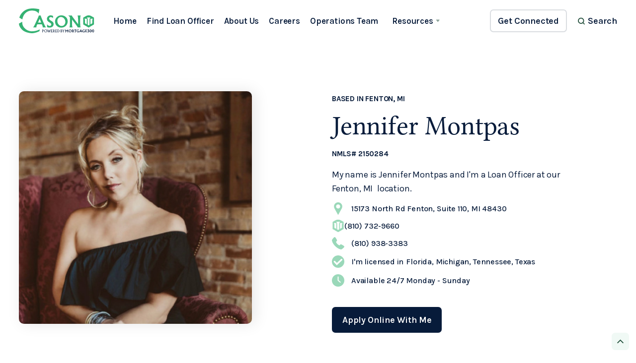

--- FILE ---
content_type: text/html; charset=utf-8
request_url: https://www.casonhomeloans.com/loanofficer/jennifer-montpas
body_size: 6052
content:
<!DOCTYPE html><!-- Last Published: Wed Oct 29 2025 15:39:42 GMT+0000 (Coordinated Universal Time) --><html data-wf-domain="www.casonhomeloans.com" data-wf-page="630d121fea145c53311a2e79" data-wf-site="63053178c809a70eaab669f6" data-wf-collection="630d121fea145cdc4e1a2e77" data-wf-item-slug="jennifer-montpas"><head><meta charset="utf-8"/><title>Cason Home Loans | Jennifer Montpas</title><meta content="Jennifer Montpas is one of our loan officers here at Cason Home Loans. Jennifer Montpas works out of our Fenton, MI  office. Give them a ring at (810) 938-3383." name="description"/><meta content="width=device-width, initial-scale=1" name="viewport"/><link href="https://cdn.prod.website-files.com/63053178c809a70eaab669f6/css/cason-home-loans-601641.shared.d2840d3f4.css" rel="stylesheet" type="text/css"/><link href="https://fonts.googleapis.com" rel="preconnect"/><link href="https://fonts.gstatic.com" rel="preconnect" crossorigin="anonymous"/><script src="https://ajax.googleapis.com/ajax/libs/webfont/1.6.26/webfont.js" type="text/javascript"></script><script type="text/javascript">WebFont.load({  google: {    families: ["Karla:regular,500,600,700,800"]  }});</script><script type="text/javascript">!function(o,c){var n=c.documentElement,t=" w-mod-";n.className+=t+"js",("ontouchstart"in o||o.DocumentTouch&&c instanceof DocumentTouch)&&(n.className+=t+"touch")}(window,document);</script><link href="https://cdn.prod.website-files.com/63053178c809a70eaab669f6/63081a60ee455ff6ce90c07c_Cason_Photos_Webclip.png" rel="shortcut icon" type="image/x-icon"/><link href="https://cdn.prod.website-files.com/63053178c809a70eaab669f6/63081a79e33a10103b57ddf1_Cason_Photos_Favicon.png" rel="apple-touch-icon"/><script src="https://www.google.com/recaptcha/api.js" type="text/javascript"></script><!-- Google Tag Manager -->
<script>(function(w,d,s,l,i){w[l]=w[l]||[];w[l].push({'gtm.start':
new Date().getTime(),event:'gtm.js'});var f=d.getElementsByTagName(s)[0],
j=d.createElement(s),dl=l!='dataLayer'?'&l='+l:'';j.async=true;j.src=
'https://www.googletagmanager.com/gtm.js?id='+i+dl;f.parentNode.insertBefore(j,f);
})(window,document,'script','dataLayer','GTM-5BNHMML');</script>
<!-- End Google Tag Manager -->

<style>
body {
    -moz-osx-font-smoothing: grayscale;
    -webkit-font-smoothing: antialiased;
}
select, input, textarea { 
  -webkit-appearance: none;
}
</style><meta name="robots" content="index,follow">

<html lang="en">

<meta name="twitter:site" content="">
<meta property="twitter:image" content=""></head><body><div id="Top" class="back-to-top-container"><a href="#Top" class="back-to-top-button w-inline-block"><img src="https://cdn.prod.website-files.com/63053178c809a70eaab669f6/63053179c809a76013b66a24_icon-chevron-right-dark.svg" alt="Chevron icon right" class="back-to-top-icon"/></a></div><div><div class="w-embed w-iframe"><!-- Google Tag Manager (noscript) -->
<noscript><iframe src="https://www.googletagmanager.com/ns.html?id=GTM-5BNHMML"
height="0" width="0" style="display:none;visibility:hidden"></iframe></noscript>
<!-- End Google Tag Manager (noscript) --></div><div class="main-container"><div data-collapse="medium" data-animation="default" data-duration="400" data-easing="ease" data-easing2="ease" role="banner" class="navbar w-nav"><div class="navbar-row"><div class="navbar-content-left"><a href="/" class="brand adjacent-to-menu w-nav-brand"><img src="https://cdn.prod.website-files.com/63053178c809a70eaab669f6/63081e9b89b8d56deec4bfa3_Cason_SVG_Logo-Green.svg" alt="Cason home loans logo green" class="navbar-logo"/></a><nav role="navigation" class="nav-menu w-nav-menu"><a href="/" class="nav-link w-nav-link">Home</a><a href="/find-a-loan-officer" class="nav-link w-nav-link">Find Loan Officer</a><a href="/about" class="nav-link w-nav-link">About Us</a><a href="/loan-officer-careers" class="nav-link w-nav-link">Careers</a><a href="/operations-team" class="nav-link w-nav-link">Operations Team</a><div class="dropdown-wrapper"><div class="dropdown-screen"></div></div><div class="dropdown-wrapper _0"><div data-hover="false" data-delay="200" class="nav-link dropdown-nav-link w-dropdown"><div class="nav-dropdown-toggle w-dropdown-toggle"><div>Resources</div><img src="https://cdn.prod.website-files.com/63053178c809a70eaab669f6/63053179c809a7b667b66a35_icon-dropdown-arrow-dark.svg" alt="" class="nav-dropdown-icon"/></div><nav class="dropdown w-dropdown-list"><a href="/office-locations" class="dropdown-link with-icon w-inline-block"><img src="https://cdn.prod.website-files.com/63053178c809a70eaab669f6/6318bef654c7ec9481957e30_Cason_SVG_Pin-Green.svg" alt="" class="dropdown-icon mobile-hide"/><div><div class="text-uppercase">office Locations</div><div class="dropdown-text moblie-hide">Find a Cason location near you.</div></div></a><a href="/we-love-realtors" class="dropdown-link with-icon w-inline-block"><img src="https://cdn.prod.website-files.com/63053178c809a70eaab669f6/6318bf3ca03cf053bb95362a_Cason_SVG_Person-Green.svg" alt="" class="dropdown-icon mobile-hide"/><div><div class="text-uppercase">We Love Realtors</div><div class="dropdown-text moblie-hide">Proudly building relationships.<br/></div></div></a><a href="/help-center" class="dropdown-link with-icon w-inline-block"><img src="https://cdn.prod.website-files.com/63053178c809a70eaab669f6/6318c072e67f05d98f6f5c53_Cason_SVG_Loan-Green.svg" alt="" class="dropdown-icon mobile-hide"/><div><div class="text-uppercase">Loan Center</div><div class="dropdown-text moblie-hide">Information on loan types.<br/></div></div></a><a href="https://www.casonhomeloans.com/search" class="dropdown-link with-icon w-inline-block"><img src="https://cdn.prod.website-files.com/63053178c809a70eaab669f6/6318bf9c2609b575c78c40c3_Cason_SVG_Question-Mark.svg" alt="" class="dropdown-icon mobile-hide"/><div><div class="text-uppercase">Search Results</div><div class="dropdown-text moblie-hide">Internal website search.<br/></div></div></a></nav></div><div class="dropdown-screen"></div></div></nav></div><div class="navbar-content-right"><div class="navbar-button"><a href="/find-a-loan-officer" class="button small bordered w-inline-block"><div class="button-text">Get Connected</div></a></div><a href="#" class="trigger-search-modal w-inline-block"><img src="https://cdn.prod.website-files.com/63053178c809a70eaab669f6/63053179c809a72940b66a28_icon-search-dark.svg" alt="" class="search-icon"/><div>Search</div></a><div class="menu-button w-nav-button"><img src="https://cdn.prod.website-files.com/63053178c809a70eaab669f6/63053179c809a7f9b8b66aa1_icon-menu-button.svg" alt="" class="menu-button-icon"/></div></div></div></div></div></div><div class="load-first"><div class="section top-padding-half"><div class="main-container"><div class="grid-halves align-left"><div id="w-node-_6ee4bd78-d7ac-c788-31eb-01c6f62d7cc0-311a2e79" class="container no-max"><img src="https://cdn.prod.website-files.com/63053179c809a71c06b66a0a/63b5a0934e38be9bbc66490a_Cason_Photos_Jennifer-M.jpg" loading="lazy" alt="Loan Officer Headshot" class="loan-officer-profile-photo rounded shadow"/></div><div id="w-node-_3a4b559c-d48e-0cf1-ceb6-36ac614db708-311a2e79" class="container"><div><div class="margin-bottom-14"><div class="text-uppercase loan-officer-description">Based in </div><div class="text-uppercase margin-bottom-14 loan-officer-description">Fenton, MI </div></div><h1 class="bottom-margin-20">Jennifer Montpas</h1><div class="margin-bottom-14"><div class="text-uppercase loan-officer-description">NMLS# </div><div class="text-uppercase margin-bottom-14 loan-officer-description">2150284</div></div><div><div class="loan-officer-description">My name is </div><div class="loan-officer-description">Jennifer Montpas</div><div class="loan-officer-description"> and I&#x27;m a </div><div class="loan-officer-description">Loan Officer</div><div class="loan-officer-description"> at our </div><div class="loan-officer-description margin-right-5">Fenton, MI </div><div class="loan-officer-description">location.</div><div class="vertical-list reduced-gaps top-margin-14"><div class="checklist-item"><img src="https://cdn.prod.website-files.com/63053178c809a70eaab669f6/6318bef654c7ec9481957e30_Cason_SVG_Pin-Green.svg" loading="lazy" id="w-node-_9588dba7-910f-1e9b-98d7-ed1b8905e673-311a2e79" alt="" class="_32-x32 opacity-50"/><div class="small-text">15173 North Rd Fenton, Suite 110, MI 48430</div></div><div class="checklist-item horizontal-flex"><img src="https://cdn.prod.website-files.com/63053178c809a70eaab669f6/63081a60ee455ff6ce90c07c_Cason_Photos_Webclip.png" loading="lazy" id="w-node-e370f2a6-0a86-a0f8-d40e-449b7fb1daf7-311a2e79" alt="Cason Home Loans webclip" class="_32-x32 opacity-50"/><div class="small-text">(810) 732-9660</div><div class="horizontal-flex gap-5 w-condition-invisible"><div>fax: </div><a href="#" class="w-inline-block"><div class="text-block-2 w-dyn-bind-empty"></div></a></div></div><div class="checklist-item"><img src="https://cdn.prod.website-files.com/63053178c809a70eaab669f6/6344649bcd546e13e1369fe8_Cason_SVG_Phone-Green.svg" loading="lazy" id="w-node-_6b363ece-5a8d-1d28-a268-67ec6b439945-311a2e79" alt="" class="_32-x32 opacity-50"/><div class="small-text">(810) 938-3383</div></div><div class="checklist-item"><img src="https://cdn.prod.website-files.com/63053178c809a70eaab669f6/6344649b94f94c7c3c0639a9_Cason_SVG_Checkmark.svg" loading="lazy" id="w-node-_2f6ee79c-f91e-6c05-0de5-7b2b3fbd7f53-311a2e79" alt="" class="_32-x32 opacity-50"/><div id="w-node-af4b9e01-87ee-8457-8499-c67776098249-311a2e79"><div id="w-node-_33173729-9422-ad74-8247-039292d048c9-311a2e79" class="small-text inline-block-text">I&#x27;m licensed in</div><div id="w-node-_2f6ee79c-f91e-6c05-0de5-7b2b3fbd7f54-311a2e79" class="small-text inline-block-text">Florida, Michigan, Tennessee, Texas</div></div></div><div class="checklist-item"><img src="https://cdn.prod.website-files.com/63053178c809a70eaab669f6/6707f8553fca14970b0be087_time%20(1).svg" loading="lazy" id="w-node-f72c92f5-f8e0-e850-1ae1-04eb475f2cac-311a2e79" alt="" class="_32-x32 opacity-50"/><div id="w-node-f72c92f5-f8e0-e850-1ae1-04eb475f2cad-311a2e79"><div id="w-node-f72c92f5-f8e0-e850-1ae1-04eb475f2cae-311a2e79" class="small-text inline-block-text">Available 24/7 Monday - Sunday</div></div></div></div></div><ul role="list" class="social-icons-list padding-20 w-list-unstyled"><li class="list-item margin-sides-8 first"><a href="#" class="button-cirlce w-inline-block w-condition-invisible"><img src="https://cdn.prod.website-files.com/63053178c809a70eaab669f6/63053179c809a71764b66a49_icon-Facebook-white.svg" loading="lazy" alt="Facebook Link" class="social-icon"/></a></li><li class="list-item margin-sides-8"><a href="#" class="button-cirlce w-inline-block w-condition-invisible"><img src="https://cdn.prod.website-files.com/63053178c809a70eaab669f6/6706c1d6721dab030a499943_logo.svg" loading="lazy" alt="Zillow Link" class="social-icon small"/></a></li><li class="list-item margin-sides-8"><a href="#" class="button-cirlce w-inline-block w-condition-invisible"><img src="https://cdn.prod.website-files.com/63053178c809a70eaab669f6/63053179c809a78981b66a47_icon-Google-white.svg" loading="lazy" alt="Google My Business Link" class="social-icon"/></a></li><li class="list-item margin-sides-8"><a href="#" class="button-cirlce w-inline-block w-condition-invisible"><img src="https://cdn.prod.website-files.com/63053178c809a70eaab669f6/63053179c809a76771b66a4a_icon-LinkedIn-white.svg" loading="lazy" alt="Linkedin Link" class="social-icon"/></a></li><li class="list-item margin-sides-8"><a href="#" class="button-cirlce w-inline-block w-condition-invisible"><img src="https://cdn.prod.website-files.com/63053178c809a70eaab669f6/6791030590b7c4195689841d_twitter%20(7).svg" loading="lazy" alt="Linkedin Link" class="social-icon x"/></a></li></ul><div class="button-row"><a href="https://simplenexus.com/homehub/signup/JMONTPAS@CASONHL.COM" class="button w-inline-block"><div>Apply Online With Me</div></a><a href="#" class="button bordered adjacent-to-button w-inline-block w-condition-invisible"><div>Reviews</div></a></div></div></div></div></div></div></div><div class="load-second"><div class="section no-top-padding"><div class="main-container align-center"><div class="container-large margin-bottom-28"><div class="w-richtext"><p>I work for Cason because they empower me with the best tools and support team in the industry - in addition to a wide range of loan programs at competitive rates - and this brings my clients and partners back again and again!</p></div></div><div class="container-large"></div><img alt="" loading="lazy" src="" class="width-500 w-condition-invisible w-dyn-bind-empty"/></div></div><div class="section no-top-padding tablet-padding-40 w-condition-invisible"><div class="main-container"><div class="grid-halves right-large"><div class="_100 verticle-flex"><div class="awards-card w-condition-invisible"><h3 class="bottom-margin-30">Licenses</h3><div class="w-dyn-bind-empty"></div></div><div class="awards-card"><h3 class="bottom-margin-30">Year Started</h3><div class="w-dyn-bind-empty"></div></div><div class="awards-card w-condition-invisible"><h3 class="bottom-margin-30">Awards &amp; Acheivments</h3><div class="w-dyn-bind-empty w-richtext"></div></div></div><div target="_blank" id="w-node-d6a43e57-08ee-f5c6-68de-8529cdf873be-311a2e79" class="rich-text-block w-richtext"><p>I work for Cason because they empower me with the best tools and support team in the industry - in addition to a wide range of loan programs at competitive rates - and this brings my clients and partners back again and again!</p></div></div></div></div><div class="section no-top-padding w-condition-invisible"><div class="main-container"><div class="grid-halves left-large"><div class="_100 verticle-flex"><div class="w-condition-invisible"><div class="horizontal-flex strech"><h2>Client Testimonials</h2><div><ul role="list" class="social-icons-list w-list-unstyled"><li class="list-item margin-sides-8"><a href="#" class="button-cirlce w-inline-block w-condition-invisible"><img src="https://cdn.prod.website-files.com/63053178c809a70eaab669f6/6706c1d6721dab030a499943_logo.svg" loading="lazy" alt="Zillow Link" class="social-icon small"/></a></li><li class="list-item margin-sides-8"><a href="#" class="button-cirlce w-inline-block w-condition-invisible"><img src="https://cdn.prod.website-files.com/63053178c809a70eaab669f6/6706d493043787d31218ecbf_Artboard%201.webp" loading="lazy" alt="Zillow Link" class="social-icon smaller"/></a></li><li class="list-item margin-sides-8"><a href="#" class="button-cirlce w-inline-block w-condition-invisible"><img src="https://cdn.prod.website-files.com/63053178c809a70eaab669f6/63053179c809a78981b66a47_icon-Google-white.svg" loading="lazy" alt="Google My Business Link" class="social-icon"/></a></li></ul></div></div><div class="awards-card padding-left"><div class="flex-rating"><div class="horizontal-flex gap-3"><div class="bottom-margin-10 bold w-dyn-bind-empty"></div><div>Client Rating</div></div><div class="bottom-margin-10 w-dyn-bind-empty"></div></div><div class="bottom-margin-10 w-dyn-bind-empty"></div><div class="bold w-dyn-bind-empty"></div><div class="w-dyn-bind-empty"></div></div><div class="block"><a href="#" class="button left w-button">Write A Review</a></div></div><div class="awards-card"><h3 class="bottom-margin-30">Specialties</h3><div class="w-dyn-bind-empty w-richtext"></div></div></div><div class="_100 verticle-flex"><div class="awards-card"><h3 class="bottom-margin-30">Hobbies</h3><div class="w-dyn-bind-empty w-richtext"></div></div><div class="awards-card w-condition-invisible"><h3 class="bottom-margin-30">Memberships</h3><div class="w-dyn-bind-empty w-richtext"></div></div></div></div></div></div></div><div class="load-third"><div class="footer"><div class="main-container"><div class="w-layout-grid footer-grid-quarters"><div id="w-node-_68651b06-77bb-cee7-e640-36b8a4b1a075-d9c82e2f" class="footer-company-wrapper"><a href="/" class="w-inline-block"><img src="https://cdn.prod.website-files.com/63053178c809a70eaab669f6/630fa5e566b4de715bc12ab5_Cason_SVG_Icon.svg" alt="Cason Home Loans icon" class="footer-logo"/></a><div class="footer-company-details"><span class="text-bold">Cason Home Loans</span><br/>2000 PGA Blvd , Suite 3220A Palm Beach Gardens, FL 33408</div><div class="justify-content-left"><a href="#" class="hover-link text-white">(888)826-0944</a></div></div><div><div class="w-layout-grid vertical-menu-grid"><div class="text-uppercase">pages</div><a href="/" class="hover-link text-white">Home</a><a href="/find-a-loan-officer" class="hover-link text-white">Loan Officers</a><a href="/office-locations" class="hover-link text-white">Office Locations</a><a href="/loan-officer-careers" class="hover-link text-white">Loan Officer Careers</a><a href="/operations-team" class="hover-link text-white">Operations Team Careers</a></div></div><div class="w-layout-grid vertical-menu-grid"><div class="text-uppercase">Resources</div><a href="/about" class="hover-link text-white">About Us</a><a href="/we-love-realtors" class="hover-link text-white">Realtor Relationships</a><a href="/privacy-policy" class="hover-link text-white">Privacy Policy</a><a href="/licensing" class="hover-link text-white">Licensing</a></div><a id="w-node-_68651b06-77bb-cee7-e640-36b8a4b1a09a-d9c82e2f" href="/find-a-loan-officer" class="button bg-white-faded w-inline-block"><div class="button-text">Find A Loan Officer</div></a></div><div class="footer-social-bar"><a href="https://www.facebook.com/Cason-Home-Loans-206700632790664/" target="_blank" class="social-link w-inline-block"><img src="https://cdn.prod.website-files.com/63053178c809a70eaab669f6/63053179c809a71764b66a49_icon-Facebook-white.svg" alt="Facebook icon white" class="social-link-icon"/><div class="text-white">Facebook</div></a><img src="https://cdn.prod.website-files.com/63053178c809a70eaab669f6/63e262efa6db14f7a00e8a45_Cason_SVG_Equal-Housing.svg" loading="lazy" alt="" class="_30x30"/><a href="https://www.linkedin.com/company/cason-home-loans/" target="_blank" class="social-link w-inline-block"><img src="https://cdn.prod.website-files.com/63053178c809a70eaab669f6/63053179c809a76771b66a4a_icon-LinkedIn-white.svg" alt="LinkedIn Icon white" class="social-link-icon"/><div class="text-white">LinkedIn</div></a></div><div class="footer-bottom-bar"><div>Cason Home Loans is a registered trademark of Mortgage300 Corporation. | 2000 PGA Blvd Suite 3220A Palm Beach Gardens, FL 33408&quot;CONSUMERS WISHING TO FILE A COMPLAINT AGAINST A COMPANY OR A RESIDENTIAL MORTGAGE LOAN ORIGINATOR SHOULD COMPLETE AND SEND A COMPLAINT FORM TO THE TEXAS DEPARTMENT OF SAVINGS AND MORTGAGE LENDING, 2601 NORTH LAMAR, SUITE 201, AUSTIN, TEXAS 78705. COMPLAINT FORMS AND INSTRUCTIONS MAY BE OBTAINED FROM THE DEPARTMENT’S WEBSITE AT WWW.SML.TEXAS.GOV. A TOLL-FREE CONSUMER HOTLINE IS AVAILABLE AT 1-877-276-5550. THE DEPARTMENT MAINTAINS A RECOVERY FUND TO MAKE PAYMENTS OF CERTAIN ACTUAL OUT OF POCKET DAMAGES SUSTAINED BY BORROWERS CAUSED BY ACTS OF LICENSED RESIDENTIAL MORTGAGE LOAN ORIGINATORS. A WRITTEN APPLICATION FOR REIMBURSEMENT FROM THE RECOVERY FUND MUST BE FILED WITH AND INVESTIGATED BY THE DEPARTMENT PRIOR TO THE PAYMENT OF A CLAIM. FOR MORE INFORMATION ABOUT THE RECOVERY FUND, PLEASE CONSULT THE DEPARTMENT’S WEBSITE AT WWW.SML.TEXAS.GOV.&quot;</div></div><div class="text-muted text-center">Website design by <a href="https://launchkitdesign.com" target="_blank" class="text-white">Launch Kit</a></div></div></div></div><div class="search-modal"><div class="search-modal-screen"></div><div class="search-modal-container"><form action="/search" class="search-form w-form"><input class="form-input search-input w-input" maxlength="256" name="query" placeholder="Type keywords" type="search" id="search" required=""/><input type="submit" class="button search-button w-button" value="Search"/></form></div></div><script src="https://d3e54v103j8qbb.cloudfront.net/js/jquery-3.5.1.min.dc5e7f18c8.js?site=63053178c809a70eaab669f6" type="text/javascript" integrity="sha256-9/aliU8dGd2tb6OSsuzixeV4y/faTqgFtohetphbbj0=" crossorigin="anonymous"></script><script src="https://cdn.prod.website-files.com/63053178c809a70eaab669f6/js/cason-home-loans-601641.schunk.36b8fb49256177c8.js" type="text/javascript"></script><script src="https://cdn.prod.website-files.com/63053178c809a70eaab669f6/js/cason-home-loans-601641.schunk.7dae998ca530e214.js" type="text/javascript"></script><script src="https://cdn.prod.website-files.com/63053178c809a70eaab669f6/js/cason-home-loans-601641.8ea7c3bf.387aedd4438aca4a.js" type="text/javascript"></script></body></html>

--- FILE ---
content_type: text/css
request_url: https://cdn.prod.website-files.com/63053178c809a70eaab669f6/css/cason-home-loans-601641.shared.d2840d3f4.css
body_size: 22775
content:
html {
  -webkit-text-size-adjust: 100%;
  -ms-text-size-adjust: 100%;
  font-family: sans-serif;
}

body {
  margin: 0;
}

article, aside, details, figcaption, figure, footer, header, hgroup, main, menu, nav, section, summary {
  display: block;
}

audio, canvas, progress, video {
  vertical-align: baseline;
  display: inline-block;
}

audio:not([controls]) {
  height: 0;
  display: none;
}

[hidden], template {
  display: none;
}

a {
  background-color: #0000;
}

a:active, a:hover {
  outline: 0;
}

abbr[title] {
  border-bottom: 1px dotted;
}

b, strong {
  font-weight: bold;
}

dfn {
  font-style: italic;
}

h1 {
  margin: .67em 0;
  font-size: 2em;
}

mark {
  color: #000;
  background: #ff0;
}

small {
  font-size: 80%;
}

sub, sup {
  vertical-align: baseline;
  font-size: 75%;
  line-height: 0;
  position: relative;
}

sup {
  top: -.5em;
}

sub {
  bottom: -.25em;
}

img {
  border: 0;
}

svg:not(:root) {
  overflow: hidden;
}

hr {
  box-sizing: content-box;
  height: 0;
}

pre {
  overflow: auto;
}

code, kbd, pre, samp {
  font-family: monospace;
  font-size: 1em;
}

button, input, optgroup, select, textarea {
  color: inherit;
  font: inherit;
  margin: 0;
}

button {
  overflow: visible;
}

button, select {
  text-transform: none;
}

button, html input[type="button"], input[type="reset"] {
  -webkit-appearance: button;
  cursor: pointer;
}

button[disabled], html input[disabled] {
  cursor: default;
}

button::-moz-focus-inner, input::-moz-focus-inner {
  border: 0;
  padding: 0;
}

input {
  line-height: normal;
}

input[type="checkbox"], input[type="radio"] {
  box-sizing: border-box;
  padding: 0;
}

input[type="number"]::-webkit-inner-spin-button, input[type="number"]::-webkit-outer-spin-button {
  height: auto;
}

input[type="search"] {
  -webkit-appearance: none;
}

input[type="search"]::-webkit-search-cancel-button, input[type="search"]::-webkit-search-decoration {
  -webkit-appearance: none;
}

legend {
  border: 0;
  padding: 0;
}

textarea {
  overflow: auto;
}

optgroup {
  font-weight: bold;
}

table {
  border-collapse: collapse;
  border-spacing: 0;
}

td, th {
  padding: 0;
}

@font-face {
  font-family: webflow-icons;
  src: url("[data-uri]") format("truetype");
  font-weight: normal;
  font-style: normal;
}

[class^="w-icon-"], [class*=" w-icon-"] {
  speak: none;
  font-variant: normal;
  text-transform: none;
  -webkit-font-smoothing: antialiased;
  -moz-osx-font-smoothing: grayscale;
  font-style: normal;
  font-weight: normal;
  line-height: 1;
  font-family: webflow-icons !important;
}

.w-icon-slider-right:before {
  content: "";
}

.w-icon-slider-left:before {
  content: "";
}

.w-icon-nav-menu:before {
  content: "";
}

.w-icon-arrow-down:before, .w-icon-dropdown-toggle:before {
  content: "";
}

.w-icon-file-upload-remove:before {
  content: "";
}

.w-icon-file-upload-icon:before {
  content: "";
}

* {
  box-sizing: border-box;
}

html {
  height: 100%;
}

body {
  color: #333;
  background-color: #fff;
  min-height: 100%;
  margin: 0;
  font-family: Arial, sans-serif;
  font-size: 14px;
  line-height: 20px;
}

img {
  vertical-align: middle;
  max-width: 100%;
  display: inline-block;
}

html.w-mod-touch * {
  background-attachment: scroll !important;
}

.w-block {
  display: block;
}

.w-inline-block {
  max-width: 100%;
  display: inline-block;
}

.w-clearfix:before, .w-clearfix:after {
  content: " ";
  grid-area: 1 / 1 / 2 / 2;
  display: table;
}

.w-clearfix:after {
  clear: both;
}

.w-hidden {
  display: none;
}

.w-button {
  color: #fff;
  line-height: inherit;
  cursor: pointer;
  background-color: #3898ec;
  border: 0;
  border-radius: 0;
  padding: 9px 15px;
  text-decoration: none;
  display: inline-block;
}

input.w-button {
  -webkit-appearance: button;
}

html[data-w-dynpage] [data-w-cloak] {
  color: #0000 !important;
}

.w-code-block {
  margin: unset;
}

pre.w-code-block code {
  all: inherit;
}

.w-optimization {
  display: contents;
}

.w-webflow-badge, .w-webflow-badge > img {
  box-sizing: unset;
  width: unset;
  height: unset;
  max-height: unset;
  max-width: unset;
  min-height: unset;
  min-width: unset;
  margin: unset;
  padding: unset;
  float: unset;
  clear: unset;
  border: unset;
  border-radius: unset;
  background: unset;
  background-image: unset;
  background-position: unset;
  background-size: unset;
  background-repeat: unset;
  background-origin: unset;
  background-clip: unset;
  background-attachment: unset;
  background-color: unset;
  box-shadow: unset;
  transform: unset;
  direction: unset;
  font-family: unset;
  font-weight: unset;
  color: unset;
  font-size: unset;
  line-height: unset;
  font-style: unset;
  font-variant: unset;
  text-align: unset;
  letter-spacing: unset;
  -webkit-text-decoration: unset;
  text-decoration: unset;
  text-indent: unset;
  text-transform: unset;
  list-style-type: unset;
  text-shadow: unset;
  vertical-align: unset;
  cursor: unset;
  white-space: unset;
  word-break: unset;
  word-spacing: unset;
  word-wrap: unset;
  transition: unset;
}

.w-webflow-badge {
  white-space: nowrap;
  cursor: pointer;
  box-shadow: 0 0 0 1px #0000001a, 0 1px 3px #0000001a;
  visibility: visible !important;
  opacity: 1 !important;
  z-index: 2147483647 !important;
  color: #aaadb0 !important;
  overflow: unset !important;
  background-color: #fff !important;
  border-radius: 3px !important;
  width: auto !important;
  height: auto !important;
  margin: 0 !important;
  padding: 6px !important;
  font-size: 12px !important;
  line-height: 14px !important;
  text-decoration: none !important;
  display: inline-block !important;
  position: fixed !important;
  inset: auto 12px 12px auto !important;
  transform: none !important;
}

.w-webflow-badge > img {
  position: unset;
  visibility: unset !important;
  opacity: 1 !important;
  vertical-align: middle !important;
  display: inline-block !important;
}

h1, h2, h3, h4, h5, h6 {
  margin-bottom: 10px;
  font-weight: bold;
}

h1 {
  margin-top: 20px;
  font-size: 38px;
  line-height: 44px;
}

h2 {
  margin-top: 20px;
  font-size: 32px;
  line-height: 36px;
}

h3 {
  margin-top: 20px;
  font-size: 24px;
  line-height: 30px;
}

h4 {
  margin-top: 10px;
  font-size: 18px;
  line-height: 24px;
}

h5 {
  margin-top: 10px;
  font-size: 14px;
  line-height: 20px;
}

h6 {
  margin-top: 10px;
  font-size: 12px;
  line-height: 18px;
}

p {
  margin-top: 0;
  margin-bottom: 10px;
}

blockquote {
  border-left: 5px solid #e2e2e2;
  margin: 0 0 10px;
  padding: 10px 20px;
  font-size: 18px;
  line-height: 22px;
}

figure {
  margin: 0 0 10px;
}

figcaption {
  text-align: center;
  margin-top: 5px;
}

ul, ol {
  margin-top: 0;
  margin-bottom: 10px;
  padding-left: 40px;
}

.w-list-unstyled {
  padding-left: 0;
  list-style: none;
}

.w-embed:before, .w-embed:after {
  content: " ";
  grid-area: 1 / 1 / 2 / 2;
  display: table;
}

.w-embed:after {
  clear: both;
}

.w-video {
  width: 100%;
  padding: 0;
  position: relative;
}

.w-video iframe, .w-video object, .w-video embed {
  border: none;
  width: 100%;
  height: 100%;
  position: absolute;
  top: 0;
  left: 0;
}

fieldset {
  border: 0;
  margin: 0;
  padding: 0;
}

button, [type="button"], [type="reset"] {
  cursor: pointer;
  -webkit-appearance: button;
  border: 0;
}

.w-form {
  margin: 0 0 15px;
}

.w-form-done {
  text-align: center;
  background-color: #ddd;
  padding: 20px;
  display: none;
}

.w-form-fail {
  background-color: #ffdede;
  margin-top: 10px;
  padding: 10px;
  display: none;
}

label {
  margin-bottom: 5px;
  font-weight: bold;
  display: block;
}

.w-input, .w-select {
  color: #333;
  vertical-align: middle;
  background-color: #fff;
  border: 1px solid #ccc;
  width: 100%;
  height: 38px;
  margin-bottom: 10px;
  padding: 8px 12px;
  font-size: 14px;
  line-height: 1.42857;
  display: block;
}

.w-input::placeholder, .w-select::placeholder {
  color: #999;
}

.w-input:focus, .w-select:focus {
  border-color: #3898ec;
  outline: 0;
}

.w-input[disabled], .w-select[disabled], .w-input[readonly], .w-select[readonly], fieldset[disabled] .w-input, fieldset[disabled] .w-select {
  cursor: not-allowed;
}

.w-input[disabled]:not(.w-input-disabled), .w-select[disabled]:not(.w-input-disabled), .w-input[readonly], .w-select[readonly], fieldset[disabled]:not(.w-input-disabled) .w-input, fieldset[disabled]:not(.w-input-disabled) .w-select {
  background-color: #eee;
}

textarea.w-input, textarea.w-select {
  height: auto;
}

.w-select {
  background-color: #f3f3f3;
}

.w-select[multiple] {
  height: auto;
}

.w-form-label {
  cursor: pointer;
  margin-bottom: 0;
  font-weight: normal;
  display: inline-block;
}

.w-radio {
  margin-bottom: 5px;
  padding-left: 20px;
  display: block;
}

.w-radio:before, .w-radio:after {
  content: " ";
  grid-area: 1 / 1 / 2 / 2;
  display: table;
}

.w-radio:after {
  clear: both;
}

.w-radio-input {
  float: left;
  margin: 3px 0 0 -20px;
  line-height: normal;
}

.w-file-upload {
  margin-bottom: 10px;
  display: block;
}

.w-file-upload-input {
  opacity: 0;
  z-index: -100;
  width: .1px;
  height: .1px;
  position: absolute;
  overflow: hidden;
}

.w-file-upload-default, .w-file-upload-uploading, .w-file-upload-success {
  color: #333;
  display: inline-block;
}

.w-file-upload-error {
  margin-top: 10px;
  display: block;
}

.w-file-upload-default.w-hidden, .w-file-upload-uploading.w-hidden, .w-file-upload-error.w-hidden, .w-file-upload-success.w-hidden {
  display: none;
}

.w-file-upload-uploading-btn {
  cursor: pointer;
  background-color: #fafafa;
  border: 1px solid #ccc;
  margin: 0;
  padding: 8px 12px;
  font-size: 14px;
  font-weight: normal;
  display: flex;
}

.w-file-upload-file {
  background-color: #fafafa;
  border: 1px solid #ccc;
  flex-grow: 1;
  justify-content: space-between;
  margin: 0;
  padding: 8px 9px 8px 11px;
  display: flex;
}

.w-file-upload-file-name {
  font-size: 14px;
  font-weight: normal;
  display: block;
}

.w-file-remove-link {
  cursor: pointer;
  width: auto;
  height: auto;
  margin-top: 3px;
  margin-left: 10px;
  padding: 3px;
  display: block;
}

.w-icon-file-upload-remove {
  margin: auto;
  font-size: 10px;
}

.w-file-upload-error-msg {
  color: #ea384c;
  padding: 2px 0;
  display: inline-block;
}

.w-file-upload-info {
  padding: 0 12px;
  line-height: 38px;
  display: inline-block;
}

.w-file-upload-label {
  cursor: pointer;
  background-color: #fafafa;
  border: 1px solid #ccc;
  margin: 0;
  padding: 8px 12px;
  font-size: 14px;
  font-weight: normal;
  display: inline-block;
}

.w-icon-file-upload-icon, .w-icon-file-upload-uploading {
  width: 20px;
  margin-right: 8px;
  display: inline-block;
}

.w-icon-file-upload-uploading {
  height: 20px;
}

.w-container {
  max-width: 940px;
  margin-left: auto;
  margin-right: auto;
}

.w-container:before, .w-container:after {
  content: " ";
  grid-area: 1 / 1 / 2 / 2;
  display: table;
}

.w-container:after {
  clear: both;
}

.w-container .w-row {
  margin-left: -10px;
  margin-right: -10px;
}

.w-row:before, .w-row:after {
  content: " ";
  grid-area: 1 / 1 / 2 / 2;
  display: table;
}

.w-row:after {
  clear: both;
}

.w-row .w-row {
  margin-left: 0;
  margin-right: 0;
}

.w-col {
  float: left;
  width: 100%;
  min-height: 1px;
  padding-left: 10px;
  padding-right: 10px;
  position: relative;
}

.w-col .w-col {
  padding-left: 0;
  padding-right: 0;
}

.w-col-1 {
  width: 8.33333%;
}

.w-col-2 {
  width: 16.6667%;
}

.w-col-3 {
  width: 25%;
}

.w-col-4 {
  width: 33.3333%;
}

.w-col-5 {
  width: 41.6667%;
}

.w-col-6 {
  width: 50%;
}

.w-col-7 {
  width: 58.3333%;
}

.w-col-8 {
  width: 66.6667%;
}

.w-col-9 {
  width: 75%;
}

.w-col-10 {
  width: 83.3333%;
}

.w-col-11 {
  width: 91.6667%;
}

.w-col-12 {
  width: 100%;
}

.w-hidden-main {
  display: none !important;
}

@media screen and (max-width: 991px) {
  .w-container {
    max-width: 728px;
  }

  .w-hidden-main {
    display: inherit !important;
  }

  .w-hidden-medium {
    display: none !important;
  }

  .w-col-medium-1 {
    width: 8.33333%;
  }

  .w-col-medium-2 {
    width: 16.6667%;
  }

  .w-col-medium-3 {
    width: 25%;
  }

  .w-col-medium-4 {
    width: 33.3333%;
  }

  .w-col-medium-5 {
    width: 41.6667%;
  }

  .w-col-medium-6 {
    width: 50%;
  }

  .w-col-medium-7 {
    width: 58.3333%;
  }

  .w-col-medium-8 {
    width: 66.6667%;
  }

  .w-col-medium-9 {
    width: 75%;
  }

  .w-col-medium-10 {
    width: 83.3333%;
  }

  .w-col-medium-11 {
    width: 91.6667%;
  }

  .w-col-medium-12 {
    width: 100%;
  }

  .w-col-stack {
    width: 100%;
    left: auto;
    right: auto;
  }
}

@media screen and (max-width: 767px) {
  .w-hidden-main, .w-hidden-medium {
    display: inherit !important;
  }

  .w-hidden-small {
    display: none !important;
  }

  .w-row, .w-container .w-row {
    margin-left: 0;
    margin-right: 0;
  }

  .w-col {
    width: 100%;
    left: auto;
    right: auto;
  }

  .w-col-small-1 {
    width: 8.33333%;
  }

  .w-col-small-2 {
    width: 16.6667%;
  }

  .w-col-small-3 {
    width: 25%;
  }

  .w-col-small-4 {
    width: 33.3333%;
  }

  .w-col-small-5 {
    width: 41.6667%;
  }

  .w-col-small-6 {
    width: 50%;
  }

  .w-col-small-7 {
    width: 58.3333%;
  }

  .w-col-small-8 {
    width: 66.6667%;
  }

  .w-col-small-9 {
    width: 75%;
  }

  .w-col-small-10 {
    width: 83.3333%;
  }

  .w-col-small-11 {
    width: 91.6667%;
  }

  .w-col-small-12 {
    width: 100%;
  }
}

@media screen and (max-width: 479px) {
  .w-container {
    max-width: none;
  }

  .w-hidden-main, .w-hidden-medium, .w-hidden-small {
    display: inherit !important;
  }

  .w-hidden-tiny {
    display: none !important;
  }

  .w-col {
    width: 100%;
  }

  .w-col-tiny-1 {
    width: 8.33333%;
  }

  .w-col-tiny-2 {
    width: 16.6667%;
  }

  .w-col-tiny-3 {
    width: 25%;
  }

  .w-col-tiny-4 {
    width: 33.3333%;
  }

  .w-col-tiny-5 {
    width: 41.6667%;
  }

  .w-col-tiny-6 {
    width: 50%;
  }

  .w-col-tiny-7 {
    width: 58.3333%;
  }

  .w-col-tiny-8 {
    width: 66.6667%;
  }

  .w-col-tiny-9 {
    width: 75%;
  }

  .w-col-tiny-10 {
    width: 83.3333%;
  }

  .w-col-tiny-11 {
    width: 91.6667%;
  }

  .w-col-tiny-12 {
    width: 100%;
  }
}

.w-widget {
  position: relative;
}

.w-widget-map {
  width: 100%;
  height: 400px;
}

.w-widget-map label {
  width: auto;
  display: inline;
}

.w-widget-map img {
  max-width: inherit;
}

.w-widget-map .gm-style-iw {
  text-align: center;
}

.w-widget-map .gm-style-iw > button {
  display: none !important;
}

.w-widget-twitter {
  overflow: hidden;
}

.w-widget-twitter-count-shim {
  vertical-align: top;
  text-align: center;
  background: #fff;
  border: 1px solid #758696;
  border-radius: 3px;
  width: 28px;
  height: 20px;
  display: inline-block;
  position: relative;
}

.w-widget-twitter-count-shim * {
  pointer-events: none;
  -webkit-user-select: none;
  user-select: none;
}

.w-widget-twitter-count-shim .w-widget-twitter-count-inner {
  text-align: center;
  color: #999;
  font-family: serif;
  font-size: 15px;
  line-height: 12px;
  position: relative;
}

.w-widget-twitter-count-shim .w-widget-twitter-count-clear {
  display: block;
  position: relative;
}

.w-widget-twitter-count-shim.w--large {
  width: 36px;
  height: 28px;
}

.w-widget-twitter-count-shim.w--large .w-widget-twitter-count-inner {
  font-size: 18px;
  line-height: 18px;
}

.w-widget-twitter-count-shim:not(.w--vertical) {
  margin-left: 5px;
  margin-right: 8px;
}

.w-widget-twitter-count-shim:not(.w--vertical).w--large {
  margin-left: 6px;
}

.w-widget-twitter-count-shim:not(.w--vertical):before, .w-widget-twitter-count-shim:not(.w--vertical):after {
  content: " ";
  pointer-events: none;
  border: solid #0000;
  width: 0;
  height: 0;
  position: absolute;
  top: 50%;
  left: 0;
}

.w-widget-twitter-count-shim:not(.w--vertical):before {
  border-width: 4px;
  border-color: #75869600 #5d6c7b #75869600 #75869600;
  margin-top: -4px;
  margin-left: -9px;
}

.w-widget-twitter-count-shim:not(.w--vertical).w--large:before {
  border-width: 5px;
  margin-top: -5px;
  margin-left: -10px;
}

.w-widget-twitter-count-shim:not(.w--vertical):after {
  border-width: 4px;
  border-color: #fff0 #fff #fff0 #fff0;
  margin-top: -4px;
  margin-left: -8px;
}

.w-widget-twitter-count-shim:not(.w--vertical).w--large:after {
  border-width: 5px;
  margin-top: -5px;
  margin-left: -9px;
}

.w-widget-twitter-count-shim.w--vertical {
  width: 61px;
  height: 33px;
  margin-bottom: 8px;
}

.w-widget-twitter-count-shim.w--vertical:before, .w-widget-twitter-count-shim.w--vertical:after {
  content: " ";
  pointer-events: none;
  border: solid #0000;
  width: 0;
  height: 0;
  position: absolute;
  top: 100%;
  left: 50%;
}

.w-widget-twitter-count-shim.w--vertical:before {
  border-width: 5px;
  border-color: #5d6c7b #75869600 #75869600;
  margin-left: -5px;
}

.w-widget-twitter-count-shim.w--vertical:after {
  border-width: 4px;
  border-color: #fff #fff0 #fff0;
  margin-left: -4px;
}

.w-widget-twitter-count-shim.w--vertical .w-widget-twitter-count-inner {
  font-size: 18px;
  line-height: 22px;
}

.w-widget-twitter-count-shim.w--vertical.w--large {
  width: 76px;
}

.w-background-video {
  color: #fff;
  height: 500px;
  position: relative;
  overflow: hidden;
}

.w-background-video > video {
  object-fit: cover;
  z-index: -100;
  background-position: 50%;
  background-size: cover;
  width: 100%;
  height: 100%;
  margin: auto;
  position: absolute;
  inset: -100%;
}

.w-background-video > video::-webkit-media-controls-start-playback-button {
  -webkit-appearance: none;
  display: none !important;
}

.w-background-video--control {
  background-color: #0000;
  padding: 0;
  position: absolute;
  bottom: 1em;
  right: 1em;
}

.w-background-video--control > [hidden] {
  display: none !important;
}

.w-slider {
  text-align: center;
  clear: both;
  -webkit-tap-highlight-color: #0000;
  tap-highlight-color: #0000;
  background: #ddd;
  height: 300px;
  position: relative;
}

.w-slider-mask {
  z-index: 1;
  white-space: nowrap;
  height: 100%;
  display: block;
  position: relative;
  left: 0;
  right: 0;
  overflow: hidden;
}

.w-slide {
  vertical-align: top;
  white-space: normal;
  text-align: left;
  width: 100%;
  height: 100%;
  display: inline-block;
  position: relative;
}

.w-slider-nav {
  z-index: 2;
  text-align: center;
  -webkit-tap-highlight-color: #0000;
  tap-highlight-color: #0000;
  height: 40px;
  margin: auto;
  padding-top: 10px;
  position: absolute;
  inset: auto 0 0;
}

.w-slider-nav.w-round > div {
  border-radius: 100%;
}

.w-slider-nav.w-num > div {
  font-size: inherit;
  line-height: inherit;
  width: auto;
  height: auto;
  padding: .2em .5em;
}

.w-slider-nav.w-shadow > div {
  box-shadow: 0 0 3px #3336;
}

.w-slider-nav-invert {
  color: #fff;
}

.w-slider-nav-invert > div {
  background-color: #2226;
}

.w-slider-nav-invert > div.w-active {
  background-color: #222;
}

.w-slider-dot {
  cursor: pointer;
  background-color: #fff6;
  width: 1em;
  height: 1em;
  margin: 0 3px .5em;
  transition: background-color .1s, color .1s;
  display: inline-block;
  position: relative;
}

.w-slider-dot.w-active {
  background-color: #fff;
}

.w-slider-dot:focus {
  outline: none;
  box-shadow: 0 0 0 2px #fff;
}

.w-slider-dot:focus.w-active {
  box-shadow: none;
}

.w-slider-arrow-left, .w-slider-arrow-right {
  cursor: pointer;
  color: #fff;
  -webkit-tap-highlight-color: #0000;
  tap-highlight-color: #0000;
  -webkit-user-select: none;
  user-select: none;
  width: 80px;
  margin: auto;
  font-size: 40px;
  position: absolute;
  inset: 0;
  overflow: hidden;
}

.w-slider-arrow-left [class^="w-icon-"], .w-slider-arrow-right [class^="w-icon-"], .w-slider-arrow-left [class*=" w-icon-"], .w-slider-arrow-right [class*=" w-icon-"] {
  position: absolute;
}

.w-slider-arrow-left:focus, .w-slider-arrow-right:focus {
  outline: 0;
}

.w-slider-arrow-left {
  z-index: 3;
  right: auto;
}

.w-slider-arrow-right {
  z-index: 4;
  left: auto;
}

.w-icon-slider-left, .w-icon-slider-right {
  width: 1em;
  height: 1em;
  margin: auto;
  inset: 0;
}

.w-slider-aria-label {
  clip: rect(0 0 0 0);
  border: 0;
  width: 1px;
  height: 1px;
  margin: -1px;
  padding: 0;
  position: absolute;
  overflow: hidden;
}

.w-slider-force-show {
  display: block !important;
}

.w-dropdown {
  text-align: left;
  z-index: 900;
  margin-left: auto;
  margin-right: auto;
  display: inline-block;
  position: relative;
}

.w-dropdown-btn, .w-dropdown-toggle, .w-dropdown-link {
  vertical-align: top;
  color: #222;
  text-align: left;
  white-space: nowrap;
  margin-left: auto;
  margin-right: auto;
  padding: 20px;
  text-decoration: none;
  position: relative;
}

.w-dropdown-toggle {
  -webkit-user-select: none;
  user-select: none;
  cursor: pointer;
  padding-right: 40px;
  display: inline-block;
}

.w-dropdown-toggle:focus {
  outline: 0;
}

.w-icon-dropdown-toggle {
  width: 1em;
  height: 1em;
  margin: auto 20px auto auto;
  position: absolute;
  top: 0;
  bottom: 0;
  right: 0;
}

.w-dropdown-list {
  background: #ddd;
  min-width: 100%;
  display: none;
  position: absolute;
}

.w-dropdown-list.w--open {
  display: block;
}

.w-dropdown-link {
  color: #222;
  padding: 10px 20px;
  display: block;
}

.w-dropdown-link.w--current {
  color: #0082f3;
}

.w-dropdown-link:focus {
  outline: 0;
}

@media screen and (max-width: 767px) {
  .w-nav-brand {
    padding-left: 10px;
  }
}

.w-lightbox-backdrop {
  cursor: auto;
  letter-spacing: normal;
  text-indent: 0;
  text-shadow: none;
  text-transform: none;
  visibility: visible;
  white-space: normal;
  word-break: normal;
  word-spacing: normal;
  word-wrap: normal;
  color: #fff;
  text-align: center;
  z-index: 2000;
  opacity: 0;
  -webkit-user-select: none;
  -moz-user-select: none;
  -webkit-tap-highlight-color: transparent;
  background: #000000e6;
  outline: 0;
  font-family: Helvetica Neue, Helvetica, Ubuntu, Segoe UI, Verdana, sans-serif;
  font-size: 17px;
  font-style: normal;
  font-weight: 300;
  line-height: 1.2;
  list-style: disc;
  position: fixed;
  inset: 0;
  -webkit-transform: translate(0);
}

.w-lightbox-backdrop, .w-lightbox-container {
  -webkit-overflow-scrolling: touch;
  height: 100%;
  overflow: auto;
}

.w-lightbox-content {
  height: 100vh;
  position: relative;
  overflow: hidden;
}

.w-lightbox-view {
  opacity: 0;
  width: 100vw;
  height: 100vh;
  position: absolute;
}

.w-lightbox-view:before {
  content: "";
  height: 100vh;
}

.w-lightbox-group, .w-lightbox-group .w-lightbox-view, .w-lightbox-group .w-lightbox-view:before {
  height: 86vh;
}

.w-lightbox-frame, .w-lightbox-view:before {
  vertical-align: middle;
  display: inline-block;
}

.w-lightbox-figure {
  margin: 0;
  position: relative;
}

.w-lightbox-group .w-lightbox-figure {
  cursor: pointer;
}

.w-lightbox-img {
  width: auto;
  max-width: none;
  height: auto;
}

.w-lightbox-image {
  float: none;
  max-width: 100vw;
  max-height: 100vh;
  display: block;
}

.w-lightbox-group .w-lightbox-image {
  max-height: 86vh;
}

.w-lightbox-caption {
  text-align: left;
  text-overflow: ellipsis;
  white-space: nowrap;
  background: #0006;
  padding: .5em 1em;
  position: absolute;
  bottom: 0;
  left: 0;
  right: 0;
  overflow: hidden;
}

.w-lightbox-embed {
  width: 100%;
  height: 100%;
  position: absolute;
  inset: 0;
}

.w-lightbox-control {
  cursor: pointer;
  background-position: center;
  background-repeat: no-repeat;
  background-size: 24px;
  width: 4em;
  transition: all .3s;
  position: absolute;
  top: 0;
}

.w-lightbox-left {
  background-image: url("[data-uri]");
  display: none;
  bottom: 0;
  left: 0;
}

.w-lightbox-right {
  background-image: url("[data-uri]");
  display: none;
  bottom: 0;
  right: 0;
}

.w-lightbox-close {
  background-image: url("[data-uri]");
  background-size: 18px;
  height: 2.6em;
  right: 0;
}

.w-lightbox-strip {
  white-space: nowrap;
  padding: 0 1vh;
  line-height: 0;
  position: absolute;
  bottom: 0;
  left: 0;
  right: 0;
  overflow: auto hidden;
}

.w-lightbox-item {
  box-sizing: content-box;
  cursor: pointer;
  width: 10vh;
  padding: 2vh 1vh;
  display: inline-block;
  -webkit-transform: translate3d(0, 0, 0);
}

.w-lightbox-active {
  opacity: .3;
}

.w-lightbox-thumbnail {
  background: #222;
  height: 10vh;
  position: relative;
  overflow: hidden;
}

.w-lightbox-thumbnail-image {
  position: absolute;
  top: 0;
  left: 0;
}

.w-lightbox-thumbnail .w-lightbox-tall {
  width: 100%;
  top: 50%;
  transform: translate(0, -50%);
}

.w-lightbox-thumbnail .w-lightbox-wide {
  height: 100%;
  left: 50%;
  transform: translate(-50%);
}

.w-lightbox-spinner {
  box-sizing: border-box;
  border: 5px solid #0006;
  border-radius: 50%;
  width: 40px;
  height: 40px;
  margin-top: -20px;
  margin-left: -20px;
  animation: .8s linear infinite spin;
  position: absolute;
  top: 50%;
  left: 50%;
}

.w-lightbox-spinner:after {
  content: "";
  border: 3px solid #0000;
  border-bottom-color: #fff;
  border-radius: 50%;
  position: absolute;
  inset: -4px;
}

.w-lightbox-hide {
  display: none;
}

.w-lightbox-noscroll {
  overflow: hidden;
}

@media (min-width: 768px) {
  .w-lightbox-content {
    height: 96vh;
    margin-top: 2vh;
  }

  .w-lightbox-view, .w-lightbox-view:before {
    height: 96vh;
  }

  .w-lightbox-group, .w-lightbox-group .w-lightbox-view, .w-lightbox-group .w-lightbox-view:before {
    height: 84vh;
  }

  .w-lightbox-image {
    max-width: 96vw;
    max-height: 96vh;
  }

  .w-lightbox-group .w-lightbox-image {
    max-width: 82.3vw;
    max-height: 84vh;
  }

  .w-lightbox-left, .w-lightbox-right {
    opacity: .5;
    display: block;
  }

  .w-lightbox-close {
    opacity: .8;
  }

  .w-lightbox-control:hover {
    opacity: 1;
  }
}

.w-lightbox-inactive, .w-lightbox-inactive:hover {
  opacity: 0;
}

.w-richtext:before, .w-richtext:after {
  content: " ";
  grid-area: 1 / 1 / 2 / 2;
  display: table;
}

.w-richtext:after {
  clear: both;
}

.w-richtext[contenteditable="true"]:before, .w-richtext[contenteditable="true"]:after {
  white-space: initial;
}

.w-richtext ol, .w-richtext ul {
  overflow: hidden;
}

.w-richtext .w-richtext-figure-selected.w-richtext-figure-type-video div:after, .w-richtext .w-richtext-figure-selected[data-rt-type="video"] div:after, .w-richtext .w-richtext-figure-selected.w-richtext-figure-type-image div, .w-richtext .w-richtext-figure-selected[data-rt-type="image"] div {
  outline: 2px solid #2895f7;
}

.w-richtext figure.w-richtext-figure-type-video > div:after, .w-richtext figure[data-rt-type="video"] > div:after {
  content: "";
  display: none;
  position: absolute;
  inset: 0;
}

.w-richtext figure {
  max-width: 60%;
  position: relative;
}

.w-richtext figure > div:before {
  cursor: default !important;
}

.w-richtext figure img {
  width: 100%;
}

.w-richtext figure figcaption.w-richtext-figcaption-placeholder {
  opacity: .6;
}

.w-richtext figure div {
  color: #0000;
  font-size: 0;
}

.w-richtext figure.w-richtext-figure-type-image, .w-richtext figure[data-rt-type="image"] {
  display: table;
}

.w-richtext figure.w-richtext-figure-type-image > div, .w-richtext figure[data-rt-type="image"] > div {
  display: inline-block;
}

.w-richtext figure.w-richtext-figure-type-image > figcaption, .w-richtext figure[data-rt-type="image"] > figcaption {
  caption-side: bottom;
  display: table-caption;
}

.w-richtext figure.w-richtext-figure-type-video, .w-richtext figure[data-rt-type="video"] {
  width: 60%;
  height: 0;
}

.w-richtext figure.w-richtext-figure-type-video iframe, .w-richtext figure[data-rt-type="video"] iframe {
  width: 100%;
  height: 100%;
  position: absolute;
  top: 0;
  left: 0;
}

.w-richtext figure.w-richtext-figure-type-video > div, .w-richtext figure[data-rt-type="video"] > div {
  width: 100%;
}

.w-richtext figure.w-richtext-align-center {
  clear: both;
  margin-left: auto;
  margin-right: auto;
}

.w-richtext figure.w-richtext-align-center.w-richtext-figure-type-image > div, .w-richtext figure.w-richtext-align-center[data-rt-type="image"] > div {
  max-width: 100%;
}

.w-richtext figure.w-richtext-align-normal {
  clear: both;
}

.w-richtext figure.w-richtext-align-fullwidth {
  text-align: center;
  clear: both;
  width: 100%;
  max-width: 100%;
  margin-left: auto;
  margin-right: auto;
  display: block;
}

.w-richtext figure.w-richtext-align-fullwidth > div {
  padding-bottom: inherit;
  display: inline-block;
}

.w-richtext figure.w-richtext-align-fullwidth > figcaption {
  display: block;
}

.w-richtext figure.w-richtext-align-floatleft {
  float: left;
  clear: none;
  margin-right: 15px;
}

.w-richtext figure.w-richtext-align-floatright {
  float: right;
  clear: none;
  margin-left: 15px;
}

.w-nav {
  z-index: 1000;
  background: #ddd;
  position: relative;
}

.w-nav:before, .w-nav:after {
  content: " ";
  grid-area: 1 / 1 / 2 / 2;
  display: table;
}

.w-nav:after {
  clear: both;
}

.w-nav-brand {
  float: left;
  color: #333;
  text-decoration: none;
  position: relative;
}

.w-nav-link {
  vertical-align: top;
  color: #222;
  text-align: left;
  margin-left: auto;
  margin-right: auto;
  padding: 20px;
  text-decoration: none;
  display: inline-block;
  position: relative;
}

.w-nav-link.w--current {
  color: #0082f3;
}

.w-nav-menu {
  float: right;
  position: relative;
}

[data-nav-menu-open] {
  text-align: center;
  background: #c8c8c8;
  min-width: 200px;
  position: absolute;
  top: 100%;
  left: 0;
  right: 0;
  overflow: visible;
  display: block !important;
}

.w--nav-link-open {
  display: block;
  position: relative;
}

.w-nav-overlay {
  width: 100%;
  display: none;
  position: absolute;
  top: 100%;
  left: 0;
  right: 0;
  overflow: hidden;
}

.w-nav-overlay [data-nav-menu-open] {
  top: 0;
}

.w-nav[data-animation="over-left"] .w-nav-overlay {
  width: auto;
}

.w-nav[data-animation="over-left"] .w-nav-overlay, .w-nav[data-animation="over-left"] [data-nav-menu-open] {
  z-index: 1;
  top: 0;
  right: auto;
}

.w-nav[data-animation="over-right"] .w-nav-overlay {
  width: auto;
}

.w-nav[data-animation="over-right"] .w-nav-overlay, .w-nav[data-animation="over-right"] [data-nav-menu-open] {
  z-index: 1;
  top: 0;
  left: auto;
}

.w-nav-button {
  float: right;
  cursor: pointer;
  -webkit-tap-highlight-color: #0000;
  tap-highlight-color: #0000;
  -webkit-user-select: none;
  user-select: none;
  padding: 18px;
  font-size: 24px;
  display: none;
  position: relative;
}

.w-nav-button:focus {
  outline: 0;
}

.w-nav-button.w--open {
  color: #fff;
  background-color: #c8c8c8;
}

.w-nav[data-collapse="all"] .w-nav-menu {
  display: none;
}

.w-nav[data-collapse="all"] .w-nav-button, .w--nav-dropdown-open, .w--nav-dropdown-toggle-open {
  display: block;
}

.w--nav-dropdown-list-open {
  position: static;
}

@media screen and (max-width: 991px) {
  .w-nav[data-collapse="medium"] .w-nav-menu {
    display: none;
  }

  .w-nav[data-collapse="medium"] .w-nav-button {
    display: block;
  }
}

@media screen and (max-width: 767px) {
  .w-nav[data-collapse="small"] .w-nav-menu {
    display: none;
  }

  .w-nav[data-collapse="small"] .w-nav-button {
    display: block;
  }

  .w-nav-brand {
    padding-left: 10px;
  }
}

@media screen and (max-width: 479px) {
  .w-nav[data-collapse="tiny"] .w-nav-menu {
    display: none;
  }

  .w-nav[data-collapse="tiny"] .w-nav-button {
    display: block;
  }
}

.w-tabs {
  position: relative;
}

.w-tabs:before, .w-tabs:after {
  content: " ";
  grid-area: 1 / 1 / 2 / 2;
  display: table;
}

.w-tabs:after {
  clear: both;
}

.w-tab-menu {
  position: relative;
}

.w-tab-link {
  vertical-align: top;
  text-align: left;
  cursor: pointer;
  color: #222;
  background-color: #ddd;
  padding: 9px 30px;
  text-decoration: none;
  display: inline-block;
  position: relative;
}

.w-tab-link.w--current {
  background-color: #c8c8c8;
}

.w-tab-link:focus {
  outline: 0;
}

.w-tab-content {
  display: block;
  position: relative;
  overflow: hidden;
}

.w-tab-pane {
  display: none;
  position: relative;
}

.w--tab-active {
  display: block;
}

@media screen and (max-width: 479px) {
  .w-tab-link {
    display: block;
  }
}

.w-ix-emptyfix:after {
  content: "";
}

@keyframes spin {
  0% {
    transform: rotate(0);
  }

  100% {
    transform: rotate(360deg);
  }
}

.w-dyn-empty {
  background-color: #ddd;
  padding: 10px;
}

.w-dyn-hide, .w-dyn-bind-empty, .w-condition-invisible {
  display: none !important;
}

.wf-layout-layout {
  display: grid;
}

@font-face {
  font-family: Libertinus Serif;
  src: url("https://cdn.prod.website-files.com/63053178c809a70eaab669f6/63053179c809a7d267b66a20_LibertinusSerif-Italic.otf") format("opentype");
  font-weight: 400;
  font-style: italic;
  font-display: swap;
}

@font-face {
  font-family: Libertinus Serif;
  src: url("https://cdn.prod.website-files.com/63053178c809a70eaab669f6/63053179c809a7ebd5b66a21_LibertinusSerif-Regular.otf") format("opentype");
  font-weight: 400;
  font-style: normal;
  font-display: swap;
}

:root {
  --dark: #071b3a;
  --dark-faded: #071b3a26;
  --border: #0000001a;
  --white: white;
  --accent-2: #f0f9f5;
  --primary-1: #35b273;
  --primary-2: #35b273;
  --white-faded: #fff3;
  --dark-muted: #071b3abf;
  --accent-1: #fbf1da;
}

.w-layout-grid {
  grid-row-gap: 16px;
  grid-column-gap: 16px;
  grid-template-rows: auto auto;
  grid-template-columns: 1fr 1fr;
  grid-auto-columns: 1fr;
  display: grid;
}

.w-checkbox {
  margin-bottom: 5px;
  padding-left: 20px;
  display: block;
}

.w-checkbox:before {
  content: " ";
  grid-area: 1 / 1 / 2 / 2;
  display: table;
}

.w-checkbox:after {
  content: " ";
  clear: both;
  grid-area: 1 / 1 / 2 / 2;
  display: table;
}

.w-checkbox-input {
  float: left;
  margin: 4px 0 0 -20px;
  line-height: normal;
}

.w-checkbox-input--inputType-custom {
  border: 1px solid #ccc;
  border-radius: 2px;
  width: 12px;
  height: 12px;
}

.w-checkbox-input--inputType-custom.w--redirected-checked {
  background-color: #3898ec;
  background-image: url("https://d3e54v103j8qbb.cloudfront.net/static/custom-checkbox-checkmark.589d534424.svg");
  background-position: 50%;
  background-repeat: no-repeat;
  background-size: cover;
  border-color: #3898ec;
}

.w-checkbox-input--inputType-custom.w--redirected-focus {
  box-shadow: 0 0 3px 1px #3898ec;
}

.w-form-formrecaptcha {
  margin-bottom: 8px;
}

.w-backgroundvideo-backgroundvideoplaypausebutton:focus-visible {
  outline-offset: 2px;
  border-radius: 50%;
  outline: 2px solid #3b79c3;
}

body {
  color: var(--dark);
  letter-spacing: -.01em;
  font-family: Karla, sans-serif;
  font-size: 18px;
  line-height: 28px;
}

h1 {
  margin-top: 0;
  margin-bottom: 28px;
  font-family: Libertinus Serif, sans-serif;
  font-size: 54px;
  font-weight: 400;
  line-height: 54px;
}

h2 {
  margin-top: 0;
  margin-bottom: 21px;
  font-family: Libertinus Serif, sans-serif;
  font-size: 40px;
  font-weight: 400;
  line-height: 46px;
}

h3 {
  margin-top: 0;
  margin-bottom: 14px;
  font-family: Libertinus Serif, sans-serif;
  font-size: 32px;
  font-weight: 400;
  line-height: 40px;
}

h4 {
  letter-spacing: -.03em;
  margin-top: 0;
  margin-bottom: 14px;
  font-size: 28px;
  font-weight: 500;
  line-height: 36px;
}

h5 {
  letter-spacing: -.02em;
  margin-top: 0;
  margin-bottom: 7px;
  font-size: 22px;
  font-weight: 600;
  line-height: 32px;
}

h6 {
  letter-spacing: -.02em;
  margin-top: 0;
  margin-bottom: 7px;
  font-size: 18px;
  font-weight: 600;
  line-height: 28px;
}

p {
  margin-bottom: 28px;
}

a {
  color: var(--dark);
  font-weight: 600;
  text-decoration: none;
}

ul {
  margin-top: 0;
  margin-bottom: 10px;
  padding-left: 40px;
}

ol {
  grid-column-gap: 16px;
  grid-row-gap: 14px;
  grid-template-rows: auto auto;
  grid-template-columns: 1fr;
  grid-auto-columns: 1fr;
  margin-top: 0;
  margin-bottom: 10px;
  padding-left: 40px;
  display: grid;
}

label {
  margin-bottom: 7px;
  font-size: 16px;
  font-weight: 500;
  line-height: 24px;
  display: block;
}

blockquote {
  border-left: 3px solid var(--dark-faded);
  letter-spacing: 0;
  margin-top: 28px;
  margin-bottom: 28px;
  padding: 0 0 0 28px;
  font-family: Libertinus Serif, sans-serif;
  font-size: 28px;
  line-height: 36px;
}

figure {
  margin-bottom: 10px;
}

figcaption {
  text-align: left;
  margin-top: 14px;
  font-size: 16px;
  font-weight: 700;
  line-height: 24px;
}

.loading-container {
  z-index: 9999;
  background-color: #fff;
  justify-content: center;
  align-items: center;
  display: none;
  position: fixed;
  inset: 0%;
}

.loader {
  margin-right: 14px;
}

.section {
  padding-top: 100px;
  padding-bottom: 100px;
  transition: border-color .2s;
}

.section.reduced-padding {
  padding-top: 84px;
  padding-bottom: 84px;
}

.section.reduced-padding.border-top {
  border-top: 1px solid var(--border);
}

.section.increased-padding {
  padding-top: 140px;
  padding-bottom: 140px;
}

.section.justify-content-center {
  flex-direction: column;
  justify-content: center;
  display: flex;
  position: relative;
}

.section.title-section {
  border-bottom: 1px solid var(--dark-faded);
}

.section.has-bg-image {
  color: var(--white);
  background-color: #000;
  justify-content: center;
  align-items: center;
  min-height: 607px;
  display: flex;
  position: relative;
}

.section.has-bg-image.hero-section {
  min-height: 747px;
}

.section.no-top-padding {
  padding-top: 0;
}

.section.border-top {
  border-top: 1px solid var(--border);
}

.section.reduced-bottom-padding {
  padding-bottom: 56px;
}

.section.no-bottom-padding {
  padding-bottom: 0;
}

.section.account-section {
  align-items: center;
  min-height: 75vh;
  display: flex;
}

.section.reduced-top-padding {
  padding-top: 56px;
}

.section.hero-elements-section {
  background-color: var(--accent-2);
  width: 100%;
  overflow: hidden;
}

.main-container {
  width: 100%;
  max-width: 1260px;
  margin-left: auto;
  margin-right: auto;
  padding-left: 28px;
  padding-right: 28px;
  position: relative;
}

.main-container.align-center {
  flex-direction: column;
  align-items: center;
  display: flex;
}

.style-guide {
  grid-row-gap: 112px;
  grid-template-rows: auto;
  grid-template-columns: 1fr;
}

.style-guide-section {
  grid-column-gap: 56px;
  grid-row-gap: 84px;
  grid-template-rows: auto;
  grid-template-columns: .33fr 1fr;
}

.style-guide-color {
  border-radius: 4px;
  grid-template-rows: auto;
  grid-template-columns: 1fr;
  width: 100%;
  height: 168px;
  position: relative;
  overflow: hidden;
}

.bg-primary-1 {
  background-color: var(--primary-1);
  color: #fff;
}

.bg-primary-2 {
  background-color: var(--primary-2);
  color: var(--white);
}

.bg-dark {
  background-color: var(--dark);
  color: #fff;
}

.style-guide-typography {
  grid-row-gap: 28px;
  grid-template-rows: auto;
  grid-template-columns: 1fr;
}

.large-text {
  letter-spacing: -.02em;
  font-size: 22px;
  line-height: 32px;
}

.small-text {
  font-size: 16px;
  font-weight: 500;
  line-height: 24px;
}

.small-text.logo-row-title {
  margin-right: 28px;
}

.no-bottom-margin {
  margin-bottom: 0;
}

.style-guide-buttons {
  grid-column-gap: 28px;
  grid-row-gap: 28px;
  grid-template-rows: auto;
  grid-template-columns: 1fr 1fr 1fr;
  place-items: center start;
}

.button {
  background-color: var(--dark);
  color: #fff;
  text-align: center;
  border-radius: 7px;
  justify-content: center;
  align-items: center;
  max-height: 52px;
  padding: 12px 21px;
  font-size: 18px;
  font-weight: 600;
  line-height: 28px;
  display: flex;
  position: relative;
  overflow: hidden;
}

.button.small {
  padding: 7px 14px;
}

.button.bordered {
  border: 2px solid var(--dark-faded);
  color: var(--dark);
  background-color: #0000;
  transition: color .2s, background-color .2s, border-color .2s;
}

.button.bordered:hover {
  background-color: var(--dark);
  color: var(--white);
  border-color: #0000;
}

.button.bordered.white {
  border-color: var(--white-faded);
  color: var(--white);
}

.button.bordered.white:hover {
  background-color: var(--white);
  color: var(--dark);
  border-color: #0000;
}

.button.bg-white {
  background-color: var(--white);
  color: var(--dark);
}

.button.bg-white-faded {
  background-color: var(--white-faded);
  transition: color .2s, background-color .2s;
}

.button.bg-white-faded:hover {
  background-color: #ffffff80;
}

.button.bg-white-faded.adjacent-to-button {
  margin-left: 0;
  margin-right: 14px;
}

.button.adjacent-to-button {
  margin-left: 14px;
}

.button.search-button {
  border-top-left-radius: 0;
  border-bottom-left-radius: 0;
}

.button.display-in-line {
  display: inline-block;
}

.button.left {
  flex-flow: row;
  display: flex;
}

.navbar {
  background-color: #0000;
}

.form-block {
  margin-bottom: 0;
}

.style-guide-form-inputs {
  grid-column-gap: 21px;
  grid-row-gap: 21px;
  grid-template-rows: auto;
  grid-template-columns: 1fr;
  grid-auto-columns: 1fr;
  display: grid;
}

.form-input {
  border: 1px solid var(--dark-faded);
  color: var(--dark);
  letter-spacing: -.01em;
  min-height: 52px;
  margin-bottom: 0;
  padding: 12px 21px;
  font-size: 18px;
  line-height: 28px;
  transition: border-color .2s;
}

.form-input:focus {
  border-color: var(--dark-muted);
}

.form-input::placeholder {
  color: var(--dark-muted);
  letter-spacing: -.01em;
}

.form-input.textarea {
  min-height: 168px;
}

.form-input.bg-transparent {
  border-color: var(--white-faded);
  color: var(--white);
  background-color: #0000;
}

.form-input.bg-transparent:focus {
  border-color: var(--white);
}

.form-input.bg-transparent::placeholder {
  color: var(--white);
}

.form-input.search-input {
  border-top-left-radius: 7px;
  border-bottom-left-radius: 7px;
}

.form-input.large-box {
  min-width: 400px;
  min-height: 75px;
}

.form-grid-vertical {
  grid-column-gap: 16px;
  grid-row-gap: 21px;
  grid-template-rows: auto;
  grid-template-columns: 1fr;
  grid-auto-columns: 1fr;
  display: grid;
}

.selectable-field {
  align-items: center;
  margin-bottom: 0;
  padding-left: 0;
  display: flex;
}

.selectable-field.align-top {
  align-items: flex-start;
}

.selectable-label {
  margin-bottom: 0;
  margin-left: 14px;
}

.footer {
  background-color: var(--primary-2);
  color: var(--accent-2);
  padding-top: 84px;
  padding-bottom: 84px;
  font-size: 16px;
  line-height: 24px;
}

.back-to-top-button {
  z-index: 10;
  background-color: var(--accent-2);
  border-radius: 7px;
  justify-content: center;
  align-items: center;
  width: 35px;
  height: 35px;
  display: flex;
  position: fixed;
  bottom: 14px;
  right: 14px;
}

.top-bar {
  color: #fff;
  background-color: #1e2530;
  align-items: center;
  display: flex;
  overflow: hidden;
}

.top-bar.bg-dark {
  background-color: var(--dark);
}

.top-bar-dismiss {
  cursor: pointer;
  display: block;
}

.top-bar-contents {
  justify-content: space-between;
  align-items: center;
  padding-top: 10px;
  padding-bottom: 10px;
  display: flex;
}

.top-bar-contents.increased-padding {
  padding-top: 14px;
  padding-bottom: 14px;
}

.trigger-search-modal {
  cursor: pointer;
  align-items: center;
  margin-left: 21px;
  display: flex;
}

.search-modal {
  z-index: 9999;
  justify-content: center;
  align-items: flex-start;
  display: none;
  position: fixed;
  inset: 0%;
}

.search-modal-screen {
  background-color: #00000080;
  position: absolute;
  inset: 0%;
}

.utility-page-wrap {
  justify-content: center;
  align-items: center;
  width: 100vw;
  max-width: 100%;
  height: 100vh;
  max-height: 100%;
  display: flex;
}

.utility-page-content {
  text-align: center;
  flex-direction: column;
  width: 100%;
  margin-bottom: 0;
  padding-left: 21px;
  padding-right: 21px;
  display: flex;
}

.utility-page-form {
  flex-direction: column;
  align-items: stretch;
  width: 100%;
  max-width: 474px;
  margin-left: auto;
  margin-right: auto;
  display: flex;
}

.search-modal-container {
  width: 100%;
  max-width: 770px;
  padding-top: 56px;
  padding-left: 21px;
  padding-right: 21px;
  position: relative;
}

.select-wrapper {
  border: 1px solid var(--dark-faded);
  background-color: var(--white);
  min-height: 52px;
  padding: 7px;
  overflow: hidden;
}

.select-field {
  color: var(--dark);
  background-color: #0000;
  background-image: url("https://cdn.prod.website-files.com/63053178c809a70eaab669f6/63053179c809a7451eb66b30_icon-dropdown-arrow-dark.svg");
  background-position: 90%;
  background-repeat: no-repeat;
  background-size: 10px 10px;
  border: 1px #000;
  width: 110%;
  margin-bottom: 0;
  font-size: 18px;
  line-height: 28px;
}

.checkbox {
  border-color: var(--dark-faded);
  background-color: var(--white);
  cursor: pointer;
  border-radius: 0;
  flex: none;
  width: 22px;
  height: 22px;
  margin-top: 0;
  margin-left: 0;
  transition: border-color .2s;
}

.checkbox.w--redirected-checked {
  border-color: var(--dark-muted);
  background-color: var(--white);
  background-image: url("https://cdn.prod.website-files.com/63053178c809a70eaab669f6/63053179c809a754e2b66a22_icon-check-dark.svg");
  background-size: 12px 12px;
}

.checkbox.bg-transparent {
  border-color: var(--white-faded);
  background-color: #0000;
}

.checkbox.bg-transparent.w--redirected-checked {
  background-color: var(--white);
}

.radio {
  border-color: var(--dark-faded);
  flex: none;
  width: 22px;
  height: 22px;
  margin-top: 0;
  margin-left: 0;
}

.radio.w--redirected-checked {
  border-width: 7px;
  border-color: var(--dark);
  transition: border-color .2s;
}

.style-guide-row-heading {
  margin-bottom: 28px;
}

.style-guide-rows {
  grid-column-gap: 16px;
  grid-row-gap: 56px;
  grid-template-rows: auto;
  grid-template-columns: 1fr;
  grid-auto-columns: 1fr;
  display: grid;
}

.style-guide-rows.reduced-gaps {
  grid-row-gap: 28px;
}

.navbar-row {
  justify-content: space-between;
  align-items: center;
  min-height: 84px;
  display: flex;
}

.top-bar-text {
  font-size: 16px;
  line-height: 24px;
}

.display-heading {
  letter-spacing: .05em;
  text-transform: uppercase;
  margin-bottom: 21px;
  font-family: Karla, sans-serif;
  font-size: 54px;
  font-weight: 800;
  line-height: 54px;
}

.display-heading.no-bottom-margin {
  margin-bottom: 0;
}

.fine-print-text {
  font-size: 14px;
  font-weight: 500;
  line-height: 24px;
}

.fine-print-text.form-hint-text {
  margin-top: 7px;
}

.fine-print-text.search-result-url {
  color: var(--dark-muted);
  margin-bottom: 7px;
}

.text-bold {
  font-weight: 700;
}

.text-uppercase {
  text-transform: uppercase;
  font-size: 15px;
  font-weight: 700;
}

.text-uppercase.subheading, .text-uppercase.margin-bottom-14 {
  margin-bottom: 14px;
}

.style-guide-color-label {
  z-index: 1;
  font-size: 16px;
  font-weight: 500;
  line-height: 24px;
  position: absolute;
  bottom: 21px;
  left: 21px;
}

.style-guide-color-label.text-white {
  color: var(--white);
}

.bg-dark-muted {
  background-color: var(--dark-muted);
  color: var(--white);
}

.bg-dark-faded {
  background-color: var(--dark-faded);
}

.style-guide-color-thirds {
  grid-column-gap: 28px;
  grid-row-gap: 28px;
  grid-template-rows: auto;
  grid-template-columns: 1fr 1fr 1fr;
}

.style-guide-color-halves {
  grid-column-gap: 28px;
  grid-row-gap: 28px;
  grid-template-rows: auto;
}

.bg-accent-1 {
  background-color: var(--accent-1);
}

.bg-accent-2 {
  background-color: var(--accent-2);
}

.button-hover-element {
  background-color: var(--white);
  border-radius: 50%;
  width: 200px;
  height: 200px;
  position: absolute;
  top: 100%;
}

.button-icon {
  margin-right: 14px;
}

.button-bg-dark-wrapper {
  background-color: var(--dark);
  justify-content: center;
  align-items: center;
  width: 100%;
  padding: 28px;
  display: flex;
}

.button-text {
  z-index: 1;
  position: relative;
}

.style-guide-icons {
  grid-template-rows: auto;
  grid-template-columns: 1fr 1fr 1fr 1fr 1fr 1fr 1fr 1fr 1fr;
  place-items: center;
}

.style-guide-icons.bg-dark {
  padding: 21px;
}

.navbar-content-left {
  align-items: center;
  display: flex;
}

.nav-link {
  color: var(--dark);
  margin-left: 10px;
  margin-right: 10px;
  padding: 0;
  font-size: 17px;
  position: static;
}

.nav-link.w--current {
  color: var(--dark);
  margin-left: 10px;
  margin-right: 10px;
}

.nav-link.dropdown-nav-link {
  margin-left: 0;
  margin-right: 5px;
}

.nav-dropdown-toggle {
  color: var(--dark);
  align-items: center;
  padding: 0;
  font-weight: 600;
  display: flex;
}

.nav-dropdown-icon {
  opacity: .5;
  margin-left: 5px;
}

.brand {
  padding-left: 0;
}

.brand.adjacent-to-menu {
  margin-right: 28px;
}

.navbar-content-right {
  align-items: center;
  display: flex;
}

.search-icon {
  margin-right: 5px;
}

.text-white {
  color: var(--white);
}

.back-to-top-icon {
  transform: rotate(-90deg);
}

.footer-grid-quarters {
  grid-column-gap: 56px;
  grid-row-gap: 56px;
  grid-template-rows: auto;
  grid-template-columns: 1fr 1fr 1fr 1fr;
  align-items: start;
}

.hover-link {
  opacity: .5;
  transition: opacity .2s;
}

.hover-link:hover {
  opacity: 1;
}

.hover-link.text-white.horizontal-link {
  margin-left: 14px;
  margin-right: 14px;
}

.justify-content-left {
  flex-direction: column;
  align-items: flex-start;
  display: flex;
}

.footer-company-details {
  margin-top: 21px;
  margin-bottom: 21px;
}

.vertical-menu-grid {
  grid-row-gap: 7px;
  grid-template-rows: auto;
  grid-template-columns: 1fr;
  justify-items: start;
}

.footer-social-bar {
  border-top: 1px solid var(--white-faded);
  border-bottom: 1px solid var(--white-faded);
  justify-content: center;
  align-items: center;
  margin-top: 56px;
  margin-bottom: 21px;
  padding-top: 21px;
  padding-bottom: 21px;
  display: flex;
}

.social-link {
  opacity: .5;
  flex: 1;
  justify-content: center;
  align-items: center;
  margin-left: 14px;
  margin-right: 14px;
  transition: opacity .2s;
  display: flex;
}

.social-link:hover {
  opacity: 1;
}

.social-link.align-left {
  flex: none;
}

.social-link-icon {
  margin-right: 7px;
}

.footer-bottom-bar {
  justify-content: space-between;
  align-items: center;
  font-size: 14px;
  display: flex;
}

.text-muted {
  opacity: .5;
}

.navbar-button.adjacent-to-menu {
  margin-left: 21px;
}

.ui-snippet-demo-grid {
  grid-column-gap: 56px;
  grid-row-gap: 56px;
  grid-template-rows: auto;
  grid-template-columns: 1fr 1fr;
  place-items: start center;
}

.ui-snippets-vertical {
  grid-row-gap: 14px;
  color: var(--dark);
  grid-template-rows: auto;
  grid-template-columns: 1fr;
}

.ui-snippets-vertical.justify-center {
  justify-items: center;
}

.ui-snippet {
  border: 1px solid var(--dark-faded);
  background-color: var(--white);
  border-radius: 4px;
  padding: 21px;
  font-size: 16px;
  line-height: 24px;
  box-shadow: 0 21px 28px #0000001a;
}

.ui-snippet.row {
  align-items: center;
  display: flex;
}

.ui-snippet.row.wrapper {
  align-items: stretch;
  padding: 0;
  overflow: hidden;
}

.ui-snippet.card {
  flex-direction: column;
  justify-content: space-between;
  align-items: flex-start;
  min-height: 280px;
  padding: 28px;
  display: flex;
}

.ui-snippet.hover-up {
  transition: all .2s;
}

.ui-snippet.hover-up:hover {
  transform: translate(0, -5px);
}

.ui-snippet.display-block {
  display: block;
}

.ui-snippet.display-block.hover-up {
  height: 100%;
}

.ui-snippet-details-grid {
  grid-row-gap: 14px;
  grid-template-rows: auto;
  grid-template-columns: 1fr;
  align-self: stretch;
}

.ui-snippet-details-grid.below-title {
  width: 100%;
  margin-top: 21px;
}

.ui-snippet-details-grid.reduced-gaps {
  grid-row-gap: 7px;
}

.ui-snippet-pair {
  justify-content: space-between;
  align-items: center;
  display: flex;
}

.ui-snippet-pair.vertical {
  grid-column-gap: 16px;
  grid-row-gap: 7px;
  grid-template-rows: auto auto;
  grid-template-columns: 1fr;
  grid-auto-columns: 1fr;
  display: grid;
}

.ui-snippet-uppercase-title {
  color: var(--dark-muted);
  letter-spacing: 0;
  text-transform: uppercase;
  font-size: 13px;
  font-weight: 700;
}

.border {
  background-color: var(--dark-faded);
  width: 100%;
  height: 1px;
}

.border.adjacent-to-content {
  margin-top: 21px;
  margin-bottom: 21px;
}

.ui-snippet-placeholder-text {
  background-color: var(--dark-faded);
  border-radius: 100px;
  width: 25%;
  min-width: 28px;
  height: 5px;
}

.ui-snippet-placeholder-text.width-10 {
  width: 10%;
}

.ui-snippet-placeholder-text.width-50 {
  width: 50%;
}

.ui-snippet-placeholder-text.width-40 {
  width: 40%;
}

.ui-snippet-placeholder-text.width-35 {
  width: 35%;
}

.ui-snippet-placeholder-text.width-75 {
  width: 75%;
}

.ui-snippet-placeholder-text.width-60 {
  width: 60%;
}

.ui-snippet-title-row {
  align-items: center;
  display: flex;
}

.ui-snippet-avatar {
  opacity: 1;
  border-radius: 0%;
  max-height: 140px;
  margin-right: 21px;
}

.ui-snippet-avatar.large {
  max-height: 98px;
}

.ui-snippet-avatar.small {
  border: 1px solid var(--white);
  max-height: 35px;
  margin-right: -4px;
}

.ui-snippet-author-text {
  flex: 1;
}

.ui-snippet-heading {
  font-family: Libertinus Serif, sans-serif;
  font-size: 24px;
  font-weight: 400;
  line-height: 32px;
}

.ui-snippet-check-item {
  flex: 1;
  align-items: center;
  display: flex;
}

.ui-snippet-check-item.below-heading {
  margin-top: 7px;
}

.ui-snippet-check-item.adjacent-to-heading {
  flex: 0 auto;
}

.ui-snippet-check-circle {
  background-color: var(--dark);
  border-radius: 50%;
  flex: none;
  justify-content: center;
  align-items: center;
  width: 18px;
  height: 18px;
  margin-right: 7px;
  display: flex;
}

.ui-snippet-check-circle._36x36 {
  width: 36px;
  height: 36px;
}

.ui-snippet-check-circle._32x32 {
  width: 32px;
  height: 32px;
}

.ui-snippet-supplemental-title {
  color: var(--dark-muted);
  letter-spacing: -.02em;
  font-size: 14px;
  font-weight: 500;
  line-height: 22px;
}

.container-small {
  width: 100%;
  max-width: 364px;
}

.container-small.reduced-width {
  max-width: 259px;
}

.container-small.column {
  flex-direction: column;
  display: flex;
}

.container-small.ui-snippet-composition-a {
  margin-bottom: -56px;
}

.container {
  perspective: 150px;
  transform: ;
  direction: ltr;
  width: 100%;
  max-width: 469px;
}

.container.increased-width {
  direction: ltr;
  max-width: 574px;
}

.container.increased-width.align-bottom {
  padding-bottom: 56px;
}

.container.ui-snippet-composition-b {
  align-self: flex-end;
  position: relative;
}

.ui-snippet-portrait {
  border-radius: 4px;
  width: 25%;
  margin-right: 28px;
}

.ui-snippet-portrait.large {
  object-fit: cover;
  border-radius: 0;
  width: 35%;
  margin-right: 0;
}

.ui-snippet-title {
  letter-spacing: -.03em;
  font-size: 18px;
  font-weight: 600;
  line-height: 28px;
}

.ui-snippet-row-contents {
  flex: 1;
}

.text-semibold {
  font-weight: 600;
}

.ui-snippet-body {
  flex-direction: column;
  flex: 1;
  align-items: flex-start;
  padding: 21px;
  display: flex;
}

.ui-snippet-body.justify-content-between {
  justify-content: space-between;
}

.ui-snippet-button {
  border: 1px solid var(--dark-faded);
  text-align: center;
  border-radius: 7px;
  padding: 4px 14px;
  font-size: 14px;
  font-weight: 600;
  line-height: 22px;
}

.ui-snippet-button.bg-faded {
  background-color: var(--dark-faded);
  border-color: #0000;
}

.ui-snippet-title-icon {
  max-height: 28px;
  margin-right: 14px;
}

.ui-snippet-buttons-grid {
  grid-column-gap: 14px;
  grid-template-rows: auto;
  align-self: stretch;
}

.ui-snippet-badges {
  flex-wrap: wrap;
  margin-left: -3.5px;
  margin-right: -3.5px;
  display: flex;
}

.ui-snippet-badge {
  background-color: var(--dark-faded);
  border-radius: 100px;
  margin-left: 3.5px;
  margin-right: 3.5px;
  padding: 5px;
  position: relative;
}

.ui-snippet-badge-text {
  opacity: 0;
  height: 0;
  transform: translate(0, -12px);
}

.ui-snippet-badge-inner {
  background-color: var(--white);
  border-radius: 100px;
  width: 100%;
  height: 3px;
}

.div-block {
  align-self: stretch;
}

.ui-snippet-grid-halves {
  grid-column-gap: 14px;
  grid-row-gap: 14px;
  grid-template-rows: auto;
}

.ui-snippet-avatar-row {
  display: flex;
}

.ui-snippet-logo {
  max-height: 25px;
}

.grid-quarters {
  grid-column-gap: 56px;
  grid-row-gap: 56px;
  grid-template-rows: auto;
  grid-template-columns: 1fr 1fr 1fr 1fr;
}

.grid-quarters.cards-grid, .grid-quarters.pricing-plans {
  grid-column-gap: 14px;
  grid-row-gap: 14px;
}

.bordered-text-link {
  border-top: 2px solid var(--dark-faded);
  padding-top: 14px;
  font-weight: 500;
  transition: border-color .2s;
}

.bordered-text-link:hover {
  border-top-color: var(--dark);
}

.container-large {
  width: 100%;
  max-width: 784px;
}

.align-center {
  margin-left: auto;
  margin-right: auto;
}

.medium-heading {
  letter-spacing: -.01em;
  margin-bottom: 21px;
  font-family: Libertinus Serif, sans-serif;
  font-size: 40px;
  font-weight: 400;
  line-height: 46px;
}

.medium-heading.no-bottom-margin {
  margin-bottom: 0;
}

.text-center {
  text-align: center;
}

.text-center.top-margin-10 {
  margin-top: 10px;
}

.grid-halves {
  grid-column-gap: 56px;
  grid-row-gap: 56px;
  grid-template-rows: auto;
  grid-template-columns: 1fr 1fr;
  grid-auto-columns: 1fr;
  place-items: center;
  display: grid;
}

.grid-halves:nth-child(2n) {
  direction: rtl;
}

.grid-halves.inside-grid {
  direction: ltr;
}

.grid-halves.inside-grid.reduced-gaps {
  grid-column-gap: 28px;
  grid-row-gap: 28px;
}

.grid-halves.inside-grid.align-top {
  align-items: start;
}

.grid-halves.list-grid-halves {
  direction: ltr;
}

.grid-halves.process-grid {
  background-color: var(--white);
  padding: 21px;
  position: sticky;
  top: 0;
}

.grid-halves.align-left {
  justify-items: start;
}

.grid-halves.flex-grid {
  justify-content: space-around;
  display: flex;
}

.grid-halves.right-large {
  grid-template-columns: 1fr 1.25fr;
}

.grid-halves.left-large {
  grid-template-columns: 1fr .5fr;
}

.boxed-content {
  background-color: var(--accent-1);
  align-items: center;
  padding: 21px;
  display: flex;
}

.boxed-content.below-text {
  margin-top: 35px;
}

.boxed-content.bg-white-faded {
  background-color: var(--white-faded);
}

.boxed-content-icon {
  margin-right: 21px;
}

.grid-vertical {
  grid-row-gap: 56px;
  grid-template-columns: 1fr;
}

.grid-vertical.reduced-gaps {
  grid-row-gap: 28px;
}

.section-title {
  margin-bottom: 56px;
}

.section-title.increased-margin {
  margin-bottom: 84px;
}

.section-title.row {
  justify-content: space-between;
  align-items: center;
  display: flex;
}

.section-title.reduced-margin {
  margin-bottom: 42px;
}

.large-heading {
  letter-spacing: -.01em;
  margin-bottom: 28px;
  font-family: Libertinus Serif, sans-serif;
  font-size: 54px;
  font-weight: 400;
  line-height: 54px;
}

.large-heading.no-bottom-margin {
  margin-bottom: 0;
}

.image-wrapper {
  position: relative;
}

.image-wrapper.above-content {
  margin-bottom: 21px;
}

.ui-snippet-overlay {
  width: 100%;
  position: absolute;
  top: -28px;
  left: -28px;
}

.ui-snippet-overlay.top-right {
  justify-content: flex-end;
  display: flex;
  left: auto;
  right: -28px;
}

.ui-snippet-overlay.bottom {
  top: auto;
  bottom: -28px;
}

.ui-snippet-overlay.bottom-right {
  justify-content: flex-end;
  display: flex;
  inset: auto -28px -28px auto;
}

.logo-row {
  flex-wrap: wrap;
  justify-content: center;
  align-items: center;
  display: flex;
}

.logo-row-image {
  opacity: .5;
  margin-left: 28px;
  margin-right: 28px;
}

.logo-row-images {
  flex-wrap: wrap;
  justify-content: center;
  align-items: center;
  display: flex;
}

.logo-row-images.justify-left {
  justify-content: flex-start;
}

.grid-larger-right {
  grid-column-gap: 56px;
  grid-row-gap: 56px;
  grid-template-rows: auto;
  grid-template-columns: 469px 1fr;
}

.arrow-link {
  align-items: center;
  margin-top: 28px;
  display: flex;
}

.arrow-link.small-text {
  font-weight: 600;
}

.arrow-link.small-text.below-text {
  margin-top: 14px;
}

.arrow-link.small-text.adjacent-to-text {
  margin-top: 0;
  margin-left: 14px;
}

.arrow-link.small-text.read-more {
  color: var(--dark-muted);
  cursor: pointer;
  justify-content: flex-start;
  margin-top: 10px;
}

.arrow-link.below-text {
  margin-top: 28px;
}

.arrow-link-icon {
  max-height: 14px;
  margin-left: 7px;
}

.grid-thirds {
  grid-column-gap: 56px;
  grid-row-gap: 56px;
  grid-template-rows: auto;
  grid-template-columns: 1fr 1fr 1fr;
  grid-auto-columns: 1fr;
  display: grid;
}

.grid-thirds.pricing-plans {
  grid-column-gap: 28px;
  grid-row-gap: 28px;
}

.grid-thirds.bottom-margin-30 {
  margin-bottom: 0;
}

.grid-thirds.top-margin-100 {
  grid-template-rows: auto auto;
  align-items: center;
  margin-top: 100px;
}

.grid-thirds.fourths {
  grid-column-gap: 20px;
  grid-row-gap: 20px;
  grid-template-columns: 1fr 1fr 1fr 1fr;
}

.ui-snippet-wrapper {
  flex-direction: column;
  flex: 1;
  justify-content: center;
  margin-top: 56px;
  display: flex;
}

.ui-snippet-wrapper.margin-bottom {
  margin-top: 0;
  margin-bottom: 56px;
}

.card {
  flex-direction: column;
  justify-content: space-between;
  min-height: 339px;
  padding: 28px;
  display: flex;
}

.card.bg-primary-2 {
  align-items: flex-start;
}

.card.bg-white {
  background-color: var(--white);
}

.card.increased-padding {
  text-align: center;
  justify-content: center;
  align-items: center;
  padding: 42px;
}

.card.increased-padding.bg-white.shadow {
  box-shadow: 0 21px 28px #0000001a;
}

.card.increased-padding.bg-white.shadow.align-left {
  align-items: flex-start;
}

.card.category-card {
  background-color: var(--accent-2);
  min-height: auto;
}

.feature-comparison-grid {
  grid-template-columns: 1fr;
  display: block;
}

.feature-comparison-grid-row {
  grid-column-gap: 28px;
  grid-row-gap: 28px;
  border-bottom: 1px solid var(--dark-faded);
  grid-template-rows: auto;
  grid-template-columns: 469px 1fr 1fr 1fr;
  padding-top: 21px;
  padding-bottom: 21px;
}

.ui-demo-wrapper {
  background-color: var(--accent-2);
  justify-content: center;
  align-items: center;
  min-height: 490px;
  padding: 28px;
  display: flex;
  position: relative;
}

.ui-demo-wrapper.figma {
  background-color: var(--accent-1);
  overflow: hidden;
}

.ui-demo-wrapper.padding-10 {
  padding: 10px;
}

.timeline-point-wrapper {
  display: flex;
}

.timeline-point {
  flex-direction: column;
  align-items: center;
  margin-right: 35px;
  display: flex;
}

.timeline-point-circle {
  border: 7px solid var(--white);
  background-color: var(--primary-1);
  border-radius: 50%;
  width: 28px;
  height: 28px;
  box-shadow: 0 1px 7px #00000040;
}

.timeline-line {
  background-color: var(--dark-faded);
  flex: 1;
  width: 2px;
}

.team-member-image {
  margin-bottom: 28px;
}

.button-row {
  flex-wrap: wrap;
  margin-top: 20px;
  display: flex;
}

.button-row.justify-content-center {
  flex-direction: row;
  justify-content: center;
}

.button-row.justify-content-center.top-margin-50 {
  margin-top: 50px;
}

.button-row.reduced-top-margin {
  margin-top: 21px;
}

.fade-image-on-scroll {
  position: relative;
  overflow: hidden;
}

.fade-image-element {
  object-fit: cover;
  display: block;
}

.icon-horizontal-item {
  grid-column-gap: 28px;
  grid-row-gap: 28px;
  grid-template-rows: auto;
  grid-template-columns: 49px 1fr;
  grid-auto-columns: 1fr;
  align-items: center;
  display: grid;
}

.icon {
  max-height: 49px;
  margin-bottom: 28px;
}

.icon.reduced-margin {
  margin-bottom: 14px;
}

.icon.small {
  max-height: 42px;
  margin-bottom: 0;
  margin-right: 21px;
}

.inner-section {
  background-color: var(--accent-2);
  padding: 84px;
}

.inner-section-grid {
  grid-column-gap: 56px;
  grid-row-gap: 56px;
  grid-template-rows: auto;
  grid-template-columns: 259px 1fr;
}

.dynamic-vertical-border {
  background-color: var(--dark);
  flex: 1;
  width: 1px;
  margin-top: 14px;
  margin-bottom: 14px;
}

.title-with-border {
  flex-direction: column;
  display: flex;
}

.grid-halves-section {
  grid-column-gap: 0px;
  grid-row-gap: 0px;
  grid-template-rows: auto;
  grid-template-columns: 1fr 1fr;
  grid-auto-columns: 1fr;
  max-width: 1680px;
  margin-left: auto;
  margin-right: auto;
  display: grid;
}

.grid-halves-section-image {
  object-fit: cover;
}

.icon-row {
  grid-column-gap: 28px;
  grid-row-gap: 28px;
  border-top: 1px solid var(--dark-faded);
  border-bottom: 1px solid var(--dark-faded);
  grid-template-rows: auto;
  grid-template-columns: 1fr 1fr 1fr;
  grid-auto-columns: 1fr;
  place-items: center;
  padding-top: 28px;
  padding-bottom: 28px;
  display: grid;
}

.icon-with-title {
  justify-content: center;
  align-items: center;
  display: flex;
}

.checklist-item {
  grid-column-gap: 14px;
  grid-row-gap: 14px;
  grid-template-rows: auto;
  grid-template-columns: auto 1fr;
  grid-auto-columns: 1fr;
  align-items: center;
  display: grid;
}

.checklist-item.align-top {
  align-items: start;
}

.checklist-circle {
  background-color: var(--dark);
  border-radius: 50%;
  justify-content: center;
  align-items: center;
  width: 18px;
  height: 18px;
  display: flex;
}

.checklist-circle.bullet {
  width: 6px;
  height: 6px;
  position: relative;
  top: 12px;
}

.checklist-circle.aligned-top {
  position: relative;
  top: 7px;
}

.checklist-circle.bg-dark-faded {
  background-color: var(--dark-faded);
}

.vertical-list {
  grid-column-gap: 14px;
  grid-row-gap: 14px;
  grid-template-rows: auto auto;
  grid-template-columns: 1fr;
  grid-auto-columns: 1fr;
  display: grid;
}

.vertical-list.reduced-gaps {
  grid-row-gap: 10px;
}

.vertical-list.reduced-gaps.below-image {
  margin-top: 35px;
}

.vertical-list.reduced-gaps.top-margin-30 {
  margin-top: 30px;
}

.vertical-list.reduced-gaps.top-margin-14 {
  margin-top: 14px;
}

.vertical-list.increased-gaps {
  grid-row-gap: 28px;
}

.horizontal-rule {
  background-color: var(--dark-faded);
  width: 100%;
  height: 1px;
}

.horizontal-rule.bg-white {
  background-color: var(--white-faded);
}

.quote-text {
  letter-spacing: 0;
  font-family: Libertinus Serif, sans-serif;
  font-size: 28px;
  line-height: 36px;
}

.quote-text.small {
  flex: 1;
  font-size: 22px;
  line-height: 30px;
}

.quote-author {
  margin-top: 28px;
}

.bg-image {
  opacity: .6;
  object-fit: cover;
  width: 100%;
  max-width: 1680px;
  height: 100%;
  position: absolute;
  top: 0;
}

.bg-image.full-bleed {
  max-width: none;
}

.bg-image.opacity-40 {
  opacity: .4;
  object-position: 50% 100%;
}

.ui-snippets-composition {
  flex-direction: column;
  align-items: flex-start;
  display: flex;
  position: relative;
}

.avatar {
  border-radius: 50%;
  max-height: 112px;
  margin-bottom: 28px;
}

.avatar.square {
  object-fit: cover;
  border-radius: 10%;
  width: 100%;
  height: 400px;
  max-height: 450px;
}

.avatar.square.bigger {
  max-width: 150%;
  height: 45px;
}

.image-pair {
  justify-content: center;
  align-items: center;
  margin-bottom: 56px;
  display: flex;
}

.image-pair-a {
  object-fit: cover;
  align-self: stretch;
  width: 574px;
  max-width: 70%;
  margin-right: 14px;
}

.image-pair-b {
  object-fit: cover;
  align-self: stretch;
  width: 364px;
  max-width: 30%;
}

.grid-left-larger-section {
  grid-column-gap: 0px;
  grid-row-gap: 0px;
  grid-template-rows: auto;
  grid-template-columns: 1fr 469px;
  grid-auto-columns: 1fr;
  max-width: 1680px;
  margin-left: auto;
  margin-right: auto;
  display: grid;
}

.form-success {
  color: var(--white);
  background-color: #399776;
  border-radius: 7px;
  padding: 21px;
}

.form-error {
  text-align: center;
  border-radius: 7px;
  margin-top: 14px;
  padding: 21px;
}

.form-row {
  grid-column-gap: 21px;
  grid-row-gap: 21px;
  grid-template-rows: auto;
}

.form-thirds {
  grid-column-gap: 21px;
  grid-row-gap: 21px;
  grid-template-rows: auto;
  grid-template-columns: 1fr 1fr auto;
}

.map-section {
  grid-column-gap: 0px;
  grid-row-gap: 0px;
  grid-template-rows: auto;
  grid-template-columns: 1fr 469px;
  grid-auto-columns: 1fr;
  display: grid;
}

.map {
  width: 100%;
  height: 100%;
}

.subscribe-form {
  grid-column-gap: 21px;
  grid-row-gap: 21px;
  grid-template-rows: auto;
  grid-template-columns: 1fr auto;
}

.metric-top {
  align-items: stretch;
  margin-bottom: 14px;
  display: flex;
}

.metric-top.increased-margin {
  margin-bottom: 21px;
}

.metric-top.grid-item-center {
  justify-content: center;
}

.metric-line {
  background-color: var(--dark-faded);
  align-self: stretch;
  width: 2px;
  margin-right: 14px;
}

.metric-line.bg-white-faded {
  background-color: var(--white-faded);
}

.logo-divider {
  grid-column-gap: 56px;
  grid-row-gap: 56px;
  grid-template-rows: auto;
  grid-template-columns: 1fr auto 1fr;
  grid-auto-columns: 1fr;
  place-items: center;
  margin-top: 56px;
  margin-bottom: 56px;
  display: grid;
}

.logo-divider.no-margin {
  margin-top: 0;
  margin-bottom: 0;
}

.horizontal-tabs-wrapper {
  grid-template-rows: auto auto;
  grid-template-columns: 369px 1fr;
  grid-auto-columns: 1fr;
  align-items: flex-start;
  margin-top: 56px;
  margin-bottom: -84px;
  display: flex;
}

.horizontal-tabs-menu {
  grid-column-gap: 16px;
  grid-row-gap: 21px;
  flex-direction: column;
  grid-template-rows: auto auto;
  grid-template-columns: 1fr;
  grid-auto-columns: 1fr;
  width: 369px;
  display: grid;
}

.horizontal-tabs-content {
  flex: 1;
  bottom: 84px;
  overflow: visible;
}

.large-tab-link {
  opacity: .5;
  color: var(--dark);
  background-color: #0000;
  padding: 0;
  font-family: Libertinus Serif, sans-serif;
  font-size: 54px;
  font-weight: 400;
  line-height: 54px;
  transition: opacity .2s;
}

.large-tab-link:hover {
  opacity: 1;
}

.large-tab-link.w--current {
  opacity: 1;
  background-color: #0000;
}

.vertical-tabs-menu {
  justify-content: flex-start;
  align-items: center;
  margin-bottom: 28px;
  margin-left: -3.5px;
  margin-right: -3.5px;
  display: flex;
}

.vertical-tabs-menu.justify-content-center {
  flex-direction: row;
  justify-content: center;
  margin-bottom: 56px;
}

.tab-link {
  opacity: .5;
  color: var(--dark);
  background-color: #0000;
  border-radius: 200px;
  margin-left: 3.5px;
  margin-right: 3.5px;
  padding: 4px 12px;
  font-size: 16px;
  line-height: 24px;
  transition: color .2s, background-color .2s, opacity .2s;
}

.tab-link:hover {
  opacity: 1;
}

.tab-link.w--current {
  background-color: var(--dark);
  opacity: 1;
  color: var(--white);
}

.tab-link.large {
  padding: 7px 21px;
  font-size: 18px;
  line-height: 28px;
}

.vertical-tabs-content {
  overflow: visible;
}

.accordion {
  grid-column-gap: 16px;
  grid-row-gap: 7px;
  grid-template-rows: auto;
  grid-template-columns: 1fr;
  grid-auto-columns: 1fr;
  align-items: start;
  display: grid;
}

.accordion-item {
  border: 1px solid var(--dark-faded);
  transition: border-color .2s;
}

.accordion-item:hover {
  border-color: #1c4a3673;
}

.accordion-title {
  cursor: pointer;
  justify-content: space-between;
  align-items: center;
  padding: 21px;
  display: flex;
}

.accordion-title.justify-content-left {
  flex-direction: row;
  justify-content: flex-start;
}

.accordion-heading {
  margin-bottom: 0;
}

.accordion-arrow {
  flex: none;
  margin-left: 21px;
}

.accordion-content-wrapper {
  overflow: hidden;
}

.accordion-content {
  padding-bottom: 21px;
  padding-left: 21px;
  padding-right: 21px;
}

.accordion-icon {
  max-height: 35px;
  margin-right: 21px;
}

.button-overlay {
  position: absolute;
  bottom: 28px;
  left: 28px;
}

.grid-right-larger-section {
  grid-column-gap: 0px;
  grid-row-gap: 0px;
  grid-template-rows: auto;
  grid-template-columns: 469px 1fr;
  grid-auto-columns: 1fr;
  max-width: 1680px;
  margin-left: auto;
  margin-right: auto;
  display: grid;
}

.hero-section-bottom-text {
  justify-content: center;
  align-items: center;
  padding-left: 21px;
  padding-right: 21px;
  display: flex;
  position: absolute;
  bottom: 28px;
}

.title-heading {
  letter-spacing: -.02em;
  margin-bottom: 14px;
  font-family: Karla, sans-serif;
  font-size: 40px;
  font-weight: 600;
  line-height: 40px;
}

.pricing-plan {
  border: 1px solid var(--dark-faded);
  border-radius: 7px;
  overflow: hidden;
}

.pricing-plan.shadow {
  box-shadow: 0 1px 28px #0000000d;
}

.pricing-plan-price {
  display: flex;
}

.pricing-plan-number {
  font-family: Libertinus Serif, sans-serif;
  font-size: 96px;
  font-weight: 400;
  line-height: 96px;
}

.pricing-plan-number.small {
  font-size: 54px;
  line-height: 54px;
}

.pricing-plan-dollar-sign {
  padding-top: 14px;
  font-family: Libertinus Serif, sans-serif;
  font-size: 32px;
  font-weight: 400;
  line-height: 40px;
}

.pricing-plan-dollar-sign.small {
  padding-top: 7px;
  font-size: 22px;
  line-height: 30px;
}

.pricing-plan-section {
  border-bottom: 1px solid var(--dark-faded);
  padding: 35px;
}

.pricing-plan-section.no-border {
  border-bottom-style: none;
}

.pricing-plan-section.bg-dark.justify-content-center {
  text-align: center;
  flex-direction: column;
  justify-content: center;
  align-items: center;
  display: flex;
}

.pricing-plan-section.reduced-padding {
  padding: 28px;
}

.pricing-grid {
  grid-column-gap: 0px;
  grid-row-gap: 0px;
  background-color: var(--white);
  border-radius: 7px;
  grid-template-rows: auto;
  grid-template-columns: 364px 1fr;
  max-width: 994px;
  margin-left: auto;
  margin-right: auto;
  overflow: hidden;
  box-shadow: 0 7px 28px #0000000d;
}

.pricing-grid.sticky-top {
  position: sticky;
  top: 0;
}

.nav-demos {
  flex-direction: column-reverse;
  display: flex;
}

.navbar-grid {
  grid-column-gap: 14px;
  grid-row-gap: 14px;
  grid-template-rows: auto;
  grid-template-columns: 1fr auto 1fr;
  grid-auto-columns: 1fr;
  place-items: center;
  min-height: 84px;
  display: grid;
}

.navbar-column {
  grid-column-gap: 16px;
  grid-row-gap: 28px;
  flex-direction: column;
  grid-template-rows: auto auto;
  grid-template-columns: 1fr;
  grid-auto-columns: 1fr;
  place-items: center;
  padding-top: 35px;
  padding-bottom: 35px;
  display: grid;
}

.social-links {
  justify-content: center;
  align-items: center;
  margin-left: -14px;
  margin-right: -14px;
  display: flex;
}

.social-links.inside-footer-2 {
  justify-content: flex-start;
  margin-top: 56px;
}

.footer-2 {
  background-color: var(--primary-1);
  color: var(--white);
}

.footer-2-top-row {
  grid-column-gap: 0px;
  grid-row-gap: 0px;
  border-bottom: 1px solid var(--white-faded);
  grid-template-rows: auto;
  grid-template-columns: 1fr auto 1fr;
  place-items: center stretch;
}

.footer-vertical-border {
  background-color: var(--white-faded);
  width: 1px;
}

.footer-2-bottom-row {
  padding-top: 56px;
  padding-bottom: 56px;
  display: flex;
}

.justify-content-center {
  flex-direction: column;
  align-items: center;
  display: flex;
}

.footer-links-horizontal {
  justify-content: center;
  align-items: center;
  margin-top: 21px;
  margin-bottom: 21px;
  font-size: 16px;
  line-height: 24px;
  display: flex;
}

.footer-links-horizontal.large-text {
  margin-top: 35px;
  margin-bottom: 56px;
  font-size: 18px;
  line-height: 28px;
}

.footer-links-horizontal.no-top-margin {
  margin-top: 0;
}

.footer-3 {
  background-color: var(--primary-1);
  color: var(--white);
  padding-top: 84px;
  padding-bottom: 84px;
}

.footer-3-contact-details {
  grid-column-gap: 16px;
  grid-row-gap: 28px;
  text-align: center;
  grid-template-rows: auto;
  grid-template-columns: 1fr;
  grid-auto-columns: 1fr;
  justify-items: center;
  margin-bottom: 56px;
  display: grid;
}

.post-meta {
  align-items: center;
  padding-top: 21px;
  padding-bottom: 21px;
  font-size: 16px;
  line-height: 24px;
  display: flex;
}

.post-meta.no-top-margin {
  padding-top: 0;
  padding-bottom: 14px;
  font-size: 14px;
}

.post-meta.reduced-padding {
  padding-top: 14px;
  padding-bottom: 14px;
}

.post-meta.justify-content-center {
  flex-direction: row;
  justify-content: center;
}

.published-date {
  margin-left: 14px;
}

.empty-state {
  background-color: var(--accent-2);
  color: var(--dark);
  text-align: center;
  border-radius: 7px;
  padding: 21px;
}

.empty-state.squared-edges {
  border-radius: 0;
}

.blog-title-link {
  font-weight: 400;
}

.blog-digest-grid {
  grid-column-gap: 56px;
  grid-row-gap: 56px;
  grid-template-rows: auto;
  grid-template-columns: 1fr 469px;
}

.blog-vertical-grid {
  grid-column-gap: 35px;
  grid-row-gap: 35px;
  grid-template-rows: auto auto;
  grid-template-columns: 1fr;
  grid-auto-columns: 1fr;
  display: grid;
}

.blog-post-horizontal {
  grid-column-gap: 35px;
  grid-row-gap: 35px;
  grid-template-rows: auto;
  align-items: start;
}

.blog-grid-halves {
  grid-column-gap: 56px;
  grid-row-gap: 56px;
  grid-template-rows: auto;
  grid-template-columns: 1fr 1fr;
  grid-auto-columns: 1fr;
  display: grid;
}

.blog-grid-thirds {
  grid-column-gap: 56px;
  grid-row-gap: 56px;
  grid-template-rows: auto;
  grid-template-columns: 1fr 1fr 1fr;
  grid-auto-columns: 1fr;
  display: grid;
}

.blog-article-image {
  margin-bottom: 14px;
}

.article h3 {
  margin-top: 35px;
}

.article h5 {
  margin-top: 28px;
}

.article blockquote {
  margin-top: 56px;
  margin-bottom: 56px;
}

.article ul {
  grid-column-gap: 16px;
  grid-row-gap: 14px;
  grid-template-rows: auto;
  grid-template-columns: 1fr;
  grid-auto-columns: 1fr;
  margin-top: 35px;
  margin-bottom: 35px;
  padding-left: 28px;
  display: grid;
}

.article li {
  border-bottom: 1px solid var(--dark-faded);
  padding-bottom: 14px;
}

.article figure {
  margin-top: 56px;
  margin-bottom: 56px;
}

.blog-categories-wrapper {
  justify-content: center;
  align-items: center;
  display: flex;
}

.blog-categories-wrapper.margin-bottom-56 {
  margin-bottom: 56px;
}

.category-link {
  color: var(--dark-muted);
  border-radius: 200px;
  padding: 7px 21px;
  transition: color .2s, background-color .2s;
}

.category-link:hover {
  color: var(--dark);
}

.category-link.w--current {
  background-color: var(--dark);
  color: var(--white);
}

.category-link.text-white {
  color: var(--white);
}

.category-link.padding-7 {
  padding-left: 7px;
  padding-right: 7px;
}

.category-link.padding-7.margin-7 {
  margin-left: 7px;
  margin-right: 7px;
}

.category-link.padding-14 {
  padding-left: 14px;
  padding-right: 14px;
}

.category-collection-list {
  justify-content: center;
  align-items: center;
  display: flex;
}

.navbar-wrapper.sticky {
  z-index: 11;
  background-color: #ffffffe6;
  position: sticky;
  top: 0;
}

.article-title {
  border-bottom: 1px solid var(--border);
  flex-direction: column;
  align-items: flex-start;
  margin-bottom: 56px;
  padding-bottom: 28px;
  display: flex;
}

.career-meta {
  align-self: stretch;
  align-items: center;
  margin-bottom: 28px;
  font-size: 16px;
  line-height: 24px;
  display: flex;
}

.career-row {
  grid-column-gap: 28px;
  grid-row-gap: 28px;
  border-top: 1px solid #b44b4b1a;
  grid-template-rows: auto;
  grid-template-columns: 469px 1fr 1fr;
  grid-auto-columns: 1fr;
  padding-top: 21px;
  padding-bottom: 21px;
  display: grid;
}

.career-row.no-top-border {
  border-top-style: none;
  padding-top: 0;
}

.help-center-category-link {
  color: var(--white);
  text-align: center;
  border-radius: 200px;
  padding: 7px 21px;
  transition: color .2s, background-color .2s;
  display: block;
}

.help-center-category-link.w--current {
  background-color: var(--white);
  color: var(--primary-2);
}

.help-cetner-item {
  border-bottom: 1px solid var(--border);
  padding-bottom: 42px;
}

.help-center-list {
  grid-column-gap: 16px;
  grid-row-gap: 42px;
  grid-template-rows: auto auto;
  grid-template-columns: 1fr;
  grid-auto-columns: 1fr;
  display: grid;
}

.help-center-article-heading {
  margin-bottom: 0;
}

.form-grid-thirds {
  grid-column-gap: 28px;
  grid-row-gap: 28px;
  grid-template-rows: auto;
  grid-template-columns: 1fr 1fr 1fr;
}

.customer-grid {
  grid-column-gap: 16px;
  grid-row-gap: 84px;
  grid-template-rows: auto auto;
  grid-template-columns: 1fr;
  grid-auto-columns: 1fr;
  grid-auto-flow: row;
  display: grid;
}

.help-center-grid {
  grid-column-gap: 28px;
  grid-row-gap: 28px;
  grid-template-rows: auto;
  grid-template-columns: 1fr;
  grid-auto-columns: 1fr;
  display: grid;
}

.pricing-grids-container {
  grid-column-gap: 16px;
  grid-row-gap: 84px;
  grid-template-rows: auto auto;
  grid-template-columns: 1fr;
  grid-auto-columns: 1fr;
  display: grid;
  position: relative;
}

.label-pair {
  justify-content: space-between;
  align-items: center;
  display: flex;
}

.background-video {
  object-fit: cover;
  min-height: 590px;
}

.process-grid {
  grid-row-gap: 84px;
  direction: ltr;
  grid-template-rows: auto;
  grid-template-columns: 1fr;
  position: relative;
}

.dropdown {
  z-index: 9;
  border: 1px solid var(--border);
  background-color: var(--white);
  border-radius: 7px;
  min-width: 186px;
  padding: 7px;
  box-shadow: 0 3px 21px #0000001a;
}

.dropdown.w--open {
  z-index: 9999;
  border: 1px solid var(--border);
  background-color: var(--white);
  border-radius: 7px;
}

.dropdown-link {
  opacity: .5;
  background-color: #0000;
  border-radius: 3px;
  min-width: 150px;
  padding: 7px;
  font-size: 16px;
  line-height: 24px;
  transition: background-color .2s, opacity .2s;
  display: block;
}

.dropdown-link:hover {
  background-color: var(--accent-2);
  opacity: 1;
}

.dropdown-link.with-icon {
  opacity: 1;
  align-items: center;
  min-width: 360px;
  padding-top: 10px;
  padding-bottom: 10px;
  padding-right: 14px;
  display: flex;
}

.dropdown-grid {
  grid-column-gap: 0px;
  grid-row-gap: 0px;
  grid-template-rows: auto;
  grid-template-columns: 1fr 1fr;
}

.dropdown-text {
  color: var(--dark-muted);
  margin-top: 2px;
  font-size: 14px;
  font-weight: 500;
  line-height: 24px;
}

.dropdown-icon {
  max-height: 35px;
  margin-right: 14px;
}

.dropdown-wrapper {
  margin-left: 9px;
  margin-right: 9px;
  display: inline-block;
}

.dropdown-wrapper._0 {
  margin-left: 0;
  margin-right: 0;
}

.dropdown-screen {
  z-index: 11;
  background-color: #000;
  display: none;
  position: fixed;
  inset: 0%;
}

.search-form {
  border-radius: 7px;
  width: 100%;
  margin-bottom: 0;
  display: flex;
  box-shadow: 0 0 21px #0000001a;
}

.search-form.on-white-bg {
  box-shadow: 0 0 21px #0000000d;
}

.text-left {
  text-align: left;
}

.changelog-grid {
  grid-column-gap: 21px;
  grid-row-gap: 21px;
  grid-template-rows: auto;
  grid-template-columns: 364px 1fr;
}

.licenses-grid {
  grid-column-gap: 56px;
  grid-row-gap: 56px;
  grid-template-rows: auto;
  grid-template-columns: 364px 1fr;
}

.license-link {
  background-color: #000;
  justify-content: center;
  align-items: center;
  display: flex;
  position: relative;
}

.license-image {
  opacity: .75;
}

.license-text {
  z-index: 1;
  color: var(--white);
  position: absolute;
}

.typography-grid {
  grid-column-gap: 56px;
  grid-row-gap: 56px;
  grid-template-rows: auto;
}

.karla-typeface {
  font-size: 96px;
  line-height: 96px;
}

.libertinus-typeface {
  font-family: Libertinus Serif, sans-serif;
  font-size: 96px;
  line-height: 96px;
}

.page-demo-grid {
  grid-column-gap: 7px;
  grid-row-gap: 7px;
  grid-template-rows: auto;
}

.page-demo-link {
  background-color: #f7f7f7;
  flex-direction: column;
  justify-content: center;
  align-items: center;
  padding: 56px 28px 42px;
  display: flex;
}

.page-demo-screenshot {
  border: 1px solid #1c4a360d;
  border-radius: 4px;
  margin-bottom: 21px;
  display: block;
  box-shadow: 0 7px 21px #0000001a;
}

.page-demo-screenshot.shadow {
  box-shadow: 0 21px 28px #0000001a;
}

.page-demo-screenshot.shadow.no-bottom-margin {
  margin-bottom: 0;
}

.page-demo-screenshot.figma-screenshot {
  width: 720px;
  max-width: none;
  margin-bottom: 0;
  position: absolute;
  top: 56px;
  left: 56px;
}

.hero-row {
  justify-content: center;
  align-items: center;
  display: flex;
}

.hero-row-item {
  flex: none;
  margin-left: 14px;
  margin-right: 14px;
}

.hero-row-item.container-small.reduce-width {
  max-width: 259px;
}

.navbar-logo, .footer-logo {
  height: 50px;
}

.loan-officer-grid {
  grid-column-gap: 16px;
  grid-row-gap: 16px;
  grid-template-rows: auto auto;
  grid-template-columns: 1fr 1fr 1fr;
  grid-auto-columns: 1fr;
  display: grid;
}

.loan-officer-grid.grid-2 {
  grid-template-columns: 1fr 1fr;
}

.office-category-text {
  font-size: 16px;
}

.margin-bottom-28 {
  margin-bottom: 28px;
}

.app-store-download {
  height: 50px;
}

.app-store-download.first-logo {
  margin-right: 24px;
}

.hover-up {
  transition: all .2s;
}

.hover-up:hover {
  transform: translate(0, -5px);
}

.loan-officer-description {
  grid-column-gap: 16px;
  grid-row-gap: 16px;
  grid-template-rows: auto auto;
  grid-template-columns: 1fr 1fr;
  grid-auto-columns: 1fr;
  display: inline;
}

.loan-officer-description.margin-right-5 {
  margin-right: 5px;
}

.social-icons-list {
  align-items: center;
  margin-bottom: 0;
  display: flex;
}

.social-icons-list.padding-20 {
  margin-top: 20px;
}

.list-item {
  margin-left: 4px;
  margin-right: 4px;
}

.list-item.margin-sides-8 {
  margin-left: 8px;
  margin-right: 0;
}

.list-item.margin-sides-8.first {
  margin-left: 0;
}

.button-cirlce {
  background-color: var(--dark);
  border-radius: 50%;
  justify-content: center;
  align-items: center;
  width: 38px;
  height: 38px;
  display: flex;
}

.social-icon.smaller {
  width: 25px;
}

.social-icon.small {
  width: 35px;
}

.social-icon.x {
  padding: 10px;
}

.loan-officer-profile-photo {
  width: 100%;
}

.loan-officer-profile-photo.rounded {
  border-radius: 10px;
}

.loan-officer-profile-photo.rounded.shadow {
  box-shadow: 6px 0 30px #0000001a;
}

.margin-bottom-14 {
  margin-bottom: 14px;
}

.office-map {
  height: 400px;
}

.office-location-grid {
  grid-column-gap: 16px;
  grid-row-gap: 16px;
  grid-template-rows: auto auto;
  grid-template-columns: 1fr 1fr;
  grid-auto-columns: 1fr;
  display: grid;
}

._24x24 {
  width: 24px;
  height: 24px;
}

._16x16 {
  width: 16px;
  height: 16px;
}

.align-left {
  text-align: left;
}

.bg-image {
  max-width: none;
}

.bg-image.opacity-30 {
  opacity: .3;
}

.container-medium {
  width: 100%;
  max-width: 550px;
}

.grid-item_header {
  font-size: 25px;
  font-weight: 600;
}

.grid-item_header.bottom-margin-15 {
  margin-bottom: 15px;
}

._72x72 {
  width: 72px;
  height: 72px;
}

._32-x32 {
  width: 32px;
  height: 32px;
}

._32-x32.opacity-50 {
  opacity: .5;
  width: 25px;
  height: 25px;
}

.botttom-margin-30 {
  margin-bottom: 30px;
}

.text-block {
  margin-bottom: 50px;
}

.biography {
  text-align: left;
  margin-top: 20px;
  margin-bottom: 10px;
  display: none;
}

.inline-block-text {
  margin-right: 5px;
  display: inline-block;
}

.inline-block-text.margin-right-5 {
  margin-right: 5px;
}

.inline-block-text.margin-right-5.feded-text {
  opacity: .5;
  color: var(--dark);
}

.inline-block-text.faded-text {
  opacity: .5;
}

.collection-item {
  margin: -3px;
  padding: 17px;
}

.collection-item.hover-shadow {
  max-width: 300px;
  margin: 6px;
  box-shadow: 1px 1px 20px #d8d8d8;
}

.collection-item.hover-shadow:hover {
  box-shadow: 1px 1px 14px #b8b8b8;
}

.collection-list {
  text-align: center;
  justify-content: center;
  display: flex;
}

.container-2 {
  width: 100%;
  max-width: 497px;
}

.image-overlay-wrapper {
  background-color: #2e2f2f;
  flex-direction: column;
  justify-content: center;
  align-items: center;
  display: flex;
  position: relative;
}

.image-overlay-wrapper.video-thumbnail {
  margin-bottom: 21px;
}

.grid-halves-2 {
  grid-column-gap: 56px;
  grid-row-gap: 56px;
  grid-template-rows: auto;
  grid-template-columns: 1fr 1fr;
  grid-auto-columns: 1fr;
  place-items: center;
  display: grid;
}

.overlay-content {
  position: absolute;
}

.section-2 {
  padding-top: 84px;
  padding-bottom: 84px;
}

.section-title-2 {
  margin-bottom: 56px;
}

.container-large-2 {
  width: 100%;
  max-width: 719px;
}

.container-large-2.increased-width {
  max-width: 940px;
}

.round-play-button {
  cursor: pointer;
  border-radius: 50%;
  justify-content: center;
  align-items: center;
  width: 84px;
  height: 84px;
  display: flex;
  position: relative;
  box-shadow: 0 4px 10px #00000026;
}

.round-play-button.bg-white {
  background-color: #fff;
}

.main-container-2 {
  width: 100%;
  max-width: 1328px;
  margin-left: auto;
  margin-right: auto;
  padding-left: 28px;
  padding-right: 28px;
}

.main-container-2.justify-contents-center {
  flex-direction: column;
  justify-content: center;
  align-items: center;
  display: flex;
  position: relative;
}

.eho-logo {
  height: 75px;
}

._30x30 {
  opacity: .55;
  width: 60px;
}

.width-500 {
  width: 500px;
}

.grid-3 {
  grid-template-columns: 1.5fr 1fr;
}

.grid-4 {
  grid-template-rows: auto;
}

.recaptcha {
  margin-bottom: 0;
}

._300 {
  height: 300px;
}

.grid-fourths {
  grid-column-gap: 16px;
  grid-row-gap: 16px;
  grid-template-rows: auto;
  grid-template-columns: 1fr 1fr 1fr 1fr;
  grid-auto-columns: 1fr;
  display: grid;
}

.bg-shade {
  background-color: var(--accent-2);
  padding: 7px;
}

.bottom-line {
  border-bottom: 1px solid var(--primary-2);
  text-align: center;
  padding-top: 10px;
  padding-bottom: 10px;
}

.awards-card {
  background-color: var(--accent-2);
  border: 1px #000;
  border-radius: 10px;
  padding: 30px 20px;
  box-shadow: 0 2px 5px #0000001c;
}

.awards-card.padding-left {
  background-color: var(--white);
  margin-left: 40px;
}

._100 {
  width: 100%;
  height: 100%;
}

._100.verticle-flex {
  grid-column-gap: 20px;
  grid-row-gap: 20px;
  flex-flow: column;
  display: flex;
}

.bottom-margin-30 {
  margin-bottom: 30px;
}

.bottom-margin-10 {
  margin-bottom: 10px;
}

.bottom-margin-10.bold {
  font-weight: 700;
}

.horizontal-flex {
  display: flex;
}

.horizontal-flex.gap-3 {
  grid-column-gap: 3px;
  grid-row-gap: 3px;
}

.horizontal-flex.strech {
  justify-content: space-between;
  align-items: flex-start;
  margin-bottom: 10px;
}

.horizontal-flex.gap-5 {
  grid-column-gap: 5px;
  grid-row-gap: 5px;
  justify-content: center;
  align-items: center;
}

.flex-rating {
  justify-content: space-between;
  display: flex;
}

.bold {
  font-weight: 600;
}

.block {
  justify-content: flex-end;
  align-items: center;
  margin-top: 20px;
  display: flex;
}

.bottom-margin-20 {
  margin-bottom: 14px;
}

.text-block-2 {
  font-size: 16px;
  font-weight: 500;
  line-height: 24px;
}

@media screen and (max-width: 991px) {
  .section.footer-section {
    padding-top: 84px;
    padding-bottom: 84px;
  }

  .style-guide-section {
    grid-template-columns: 1fr;
  }

  .small-text.logo-row-title {
    margin-bottom: 28px;
  }

  .checkbox.w--redirected-checked {
    background-color: var(--white);
  }

  .text-uppercase.tabs-title {
    text-align: center;
  }

  .nav-link {
    justify-content: center;
    align-items: center;
    margin-top: 3px;
    margin-bottom: 3px;
    display: flex;
  }

  .nav-link.dropdown-nav-link {
    flex-flow: column;
  }

  .nav-dropdown-toggle {
    margin-top: 3px;
    margin-bottom: 3px;
  }

  .footer-grid-quarters {
    grid-template-columns: 1fr 1fr;
    max-width: 580px;
    margin-left: auto;
    margin-right: auto;
  }

  .footer-bottom-bar {
    grid-column-gap: 16px;
    grid-row-gap: 14px;
    grid-template-rows: auto auto;
    grid-template-columns: 1fr;
    grid-auto-columns: 1fr;
    justify-items: center;
    display: grid;
  }

  .footer-company-wrapper {
    text-align: center;
    flex-direction: column;
    align-items: center;
    display: flex;
  }

  .menu-button {
    margin-left: 7px;
    padding: 14px;
  }

  .menu-button-icon {
    display: block;
  }

  .ui-snippet-demo-grid {
    grid-row-gap: 14px;
    grid-template-columns: 1fr;
  }

  .ui-snippet-title-row.mobile-wrap {
    text-align: center;
    flex-flow: column wrap;
    align-content: stretch;
  }

  .ui-snippet-avatar {
    margin-right: 0;
  }

  .container.increased-width.align-bottom {
    padding-bottom: 0;
  }

  .grid-quarters {
    grid-column-gap: 28px;
    grid-row-gap: 28px;
    grid-template-columns: 1fr 1fr;
  }

  .grid-quarters.cards-grid {
    max-width: 574px;
    margin-left: auto;
    margin-right: auto;
  }

  .grid-halves {
    grid-template-columns: 1fr;
  }

  .grid-halves.list-grid-halves {
    grid-template-columns: 1fr 1fr;
  }

  .grid-halves.right-large {
    grid-column-gap: 20px;
    grid-row-gap: 20px;
  }

  .boxed-content.below-text {
    margin-top: 35px;
  }

  .grid-vertical {
    grid-row-gap: 35px;
  }

  .section-title.row {
    grid-column-gap: 16px;
    grid-row-gap: 21px;
    text-align: center;
    grid-template-rows: auto;
    grid-template-columns: 1fr;
    grid-auto-columns: 1fr;
    justify-items: center;
    display: grid;
  }

  .section-title.grid-thirds-title {
    max-width: 469px;
    margin-left: auto;
    margin-right: auto;
  }

  .section-title.grid-halves-title {
    max-width: 574px;
    margin-left: auto;
    margin-right: auto;
  }

  .ui-snippet-overlay {
    justify-content: center;
    display: flex;
    top: 28px;
    left: 0;
  }

  .logo-row {
    flex-direction: column;
  }

  .logo-row-image {
    margin-left: 14px;
    margin-right: 14px;
  }

  .grid-larger-right {
    grid-template-columns: 1fr;
  }

  .grid-thirds {
    grid-template-columns: 1fr;
    justify-items: center;
  }

  .grid-thirds.fourths {
    grid-template-columns: 1fr 1fr;
  }

  .card.increased-padding.bg-white {
    min-height: auto;
  }

  .card.category-card {
    min-height: 210px;
  }

  .feature-comparison-grid-row {
    grid-template-columns: 1fr 1fr 1fr 1fr;
  }

  .inner-section-grid {
    grid-template-columns: 1fr;
  }

  .dynamic-vertical-border {
    display: none;
  }

  .grid-halves-section {
    grid-template-columns: 1fr;
  }

  .grid-left-larger-section {
    grid-template-columns: 1fr;
    padding-bottom: 112px;
  }

  .map-section {
    grid-template-columns: 1fr;
  }

  .map {
    height: 500px;
  }

  .horizontal-tabs-wrapper {
    flex-direction: column;
    align-items: stretch;
    margin-top: 28px;
    margin-bottom: 0;
  }

  .horizontal-tabs-menu {
    text-align: center;
    margin-bottom: 56px;
    margin-left: auto;
    margin-right: auto;
  }

  .horizontal-tabs-content {
    bottom: 0;
  }

  .large-tab-link {
    text-align: center;
  }

  .grid-right-larger-section {
    grid-template-columns: 1fr;
    padding-top: 84px;
  }

  .pricing-grid {
    grid-template-columns: 1fr;
    max-width: 469px;
  }

  .pricing-grid.sticky-top {
    position: static;
  }

  .navbar-grid {
    justify-content: space-between;
    display: flex;
  }

  .navbar-column {
    flex-direction: row;
    justify-content: space-between;
    min-height: 84px;
    padding-top: 0;
    padding-bottom: 0;
    display: flex;
  }

  .footer-2-top-row {
    grid-template-rows: auto;
    grid-template-columns: 1fr;
  }

  .footer-vertical-border {
    width: 100%;
    height: 1px;
  }

  .blog-digest-grid {
    grid-template-columns: 1fr;
    max-width: 574px;
    margin-left: auto;
    margin-right: auto;
  }

  .blog-grid-halves {
    grid-column-gap: 28px;
    grid-row-gap: 28px;
  }

  .blog-grid-thirds {
    grid-template-columns: 1fr;
    max-width: 469px;
    margin-left: auto;
    margin-right: auto;
  }

  .career-row {
    grid-column-gap: 21px;
    grid-row-gap: 21px;
    grid-template-columns: 364px 1fr 1fr;
  }

  .help-center-grid {
    grid-template-columns: 1fr;
  }

  .dropdown {
    box-shadow: none;
    border-style: none;
    width: 100%;
  }

  .dropdown.w--open {
    border-style: none;
    padding: 0;
    position: relative;
  }

  .dropdown-link.with-icon {
    text-align: center;
    justify-content: center;
    align-items: center;
    padding-right: 7px;
  }

  .dropdown-text.moblie-hide, .dropdown-icon.mobile-hide {
    display: none;
  }

  .dropdown-wrapper {
    display: block;
  }

  .nav-menu {
    border: 1px solid var(--border);
    background-color: var(--white);
    border-radius: 7px;
    padding: 7px;
  }

  .licenses-grid {
    grid-template-columns: 1fr;
  }

  .page-demo-grid {
    grid-template-columns: 1fr;
    max-width: 574px;
    margin-left: auto;
    margin-right: auto;
  }

  .collection-list {
    display: flex;
  }

  .container-2.title {
    margin-left: auto;
    margin-right: auto;
  }

  .grid-halves-2 {
    grid-template-columns: 1fr;
  }

  .section-2.tablet-no-top {
    padding-top: 0;
  }

  .section-title-2 {
    margin-bottom: 42px;
  }

  .grid-3 {
    grid-template-columns: 4fr 1fr;
  }

  .grid-fourths {
    grid-template-columns: 1fr 1fr;
  }

  .awards-card {
    padding: 15px;
  }

  .rich-text-block {
    max-width: 470px;
  }
}

@media screen and (max-width: 767px) {
  body {
    font-size: 16px;
    line-height: 24px;
  }

  h1 {
    margin-bottom: 21px;
    font-size: 40px;
    line-height: 48px;
  }

  h2 {
    font-size: 32px;
    line-height: 42px;
  }

  h4 {
    font-size: 24px;
    line-height: 32px;
  }

  h6 {
    font-size: 16px;
    line-height: 24px;
  }

  blockquote {
    font-size: 24px;
    line-height: 32px;
  }

  .section {
    padding-top: 84px;
    padding-bottom: 84px;
  }

  .section.increased-padding {
    padding-top: 112px;
    padding-bottom: 112px;
  }

  .section.has-bg-image {
    min-height: auto;
  }

  .section.has-bg-image.hero-section {
    min-height: 580px;
  }

  .section.no-top-padding.tablet-padding-40 {
    padding-bottom: 40px;
  }

  .large-text {
    font-size: 18px;
    line-height: 28px;
  }

  .style-guide-form-inputs {
    grid-template-columns: 1fr 1fr;
  }

  .form-input.large-box {
    min-width: 300px;
  }

  .top-bar-contents {
    text-align: center;
    flex-direction: column;
    padding-top: 21px;
    padding-bottom: 21px;
  }

  .top-bar-text {
    margin-bottom: 14px;
  }

  .display-heading {
    margin-bottom: 14px;
    font-size: 40px;
    line-height: 40px;
  }

  .style-guide-color-thirds {
    grid-row-gap: 14px;
    grid-template-columns: 1fr;
  }

  .footer-social-bar {
    grid-column-gap: 16px;
    grid-row-gap: 14px;
    flex-direction: column;
    grid-template-rows: auto auto;
    grid-template-columns: 1fr;
    grid-auto-columns: 1fr;
    justify-items: center;
    display: grid;
  }

  .navbar-button {
    display: none;
  }

  .ui-snippet-avatar {
    margin-right: 0;
  }

  .ui-snippet-title.top-padding-10 {
    margin-top: 10px;
  }

  .grid-quarters.cards-grid {
    grid-column-gap: 14px;
    grid-row-gap: 14px;
  }

  .grid-quarters.pricing-plans {
    grid-template-columns: 1fr;
    max-width: 469px;
    margin-left: auto;
    margin-right: auto;
  }

  .medium-heading {
    letter-spacing: -.01em;
    margin-bottom: 14px;
    font-size: 32px;
    line-height: 42px;
  }

  .grid-halves.inside-grid {
    grid-row-gap: 28px;
  }

  .grid-halves.list-grid-halves {
    grid-row-gap: 14px;
    grid-template-columns: 1fr;
  }

  .grid-halves.right-large {
    grid-column-gap: 40px;
    grid-row-gap: 40px;
    grid-template-columns: 1fr;
  }

  .boxed-content.below-text {
    margin-top: 28px;
  }

  .section-title {
    margin-bottom: 42px;
  }

  .large-heading {
    margin-bottom: 21px;
    font-size: 40px;
    line-height: 48px;
  }

  .ui-snippet-overlay {
    align-items: center;
    height: 100%;
    top: 0;
  }

  .ui-snippet-overlay.top-right {
    justify-content: center;
    right: auto;
  }

  .ui-snippet-overlay.bottom {
    bottom: 0;
  }

  .ui-snippet-overlay.bottom-right {
    justify-content: center;
    bottom: 0;
    right: auto;
  }

  .logo-row-image {
    margin-top: 14px;
    margin-bottom: 14px;
  }

  .logo-row-images {
    margin-top: -14px;
    margin-bottom: -14px;
  }

  .grid-thirds.fourths {
    grid-template-columns: 1fr 1fr;
  }

  .ui-snippet-wrapper {
    margin-top: 28px;
  }

  .card {
    min-height: 280px;
  }

  .ui-demo-wrapper {
    min-height: 336px;
  }

  .inner-section {
    padding: 56px;
  }

  .vertical-list.reduced-gaps.adjacent-to-list {
    border-top: 1px solid var(--dark-faded);
    padding-top: 10px;
  }

  .grid-left-larger-section {
    padding-bottom: 84px;
  }

  .form-thirds {
    grid-template-columns: auto;
  }

  .map {
    height: 350px;
  }

  .horizontal-tabs-menu {
    grid-row-gap: 14px;
    width: 100%;
  }

  .large-tab-link {
    font-size: 40px;
    line-height: 48px;
  }

  .vertical-tabs-menu.justify-content-center {
    margin-bottom: 35px;
  }

  .article blockquote, .article figure {
    margin-top: 35px;
    margin-bottom: 35px;
  }

  .blog-categories-wrapper {
    flex-direction: column;
    align-items: stretch;
  }

  .category-link {
    display: block;
  }

  .category-link.text-white {
    text-align: center;
  }

  .category-collection-list {
    flex-direction: column;
    align-items: stretch;
  }

  .career-row {
    grid-template-columns: 1fr 1fr 1fr;
  }

  .background-video {
    min-height: 280px;
  }

  .page-demo-link {
    min-height: auto;
  }

  .loan-officer-grid {
    grid-template-columns: 1fr 1fr;
  }

  .inline-block-text.margin-right-5.feded-text.hide-on-tablet, .inline-block-text.faded-text.hide-on-tablet {
    display: none;
  }

  .inline-block-text.nmls {
    margin-right: 0;
  }

  .section-2 {
    padding-top: 70px;
    padding-bottom: 70px;
  }

  .section-title-2 {
    margin-bottom: 35px;
  }

  .grid-3 {
    grid-row-gap: 16px;
    grid-template-columns: 3fr;
  }

  .grid-4 {
    grid-template-columns: 1fr;
  }

  ._100.verticle-flex {
    grid-column-gap: 40px;
    grid-row-gap: 40px;
  }

  .rich-text-block {
    max-width: none;
  }
}

@media screen and (max-width: 479px) {
  h1 {
    margin-bottom: 14px;
    font-size: 32px;
    line-height: 40px;
  }

  h2 {
    margin-bottom: 14px;
    font-size: 28px;
    line-height: 38px;
  }

  h3, h4 {
    font-size: 24px;
    line-height: 32px;
  }

  h5 {
    font-size: 18px;
    line-height: 28px;
  }

  p {
    margin-bottom: 24px;
  }

  blockquote {
    font-size: 20px;
    line-height: 28px;
  }

  .section.increased-padding {
    padding-top: 84px;
    padding-bottom: 84px;
  }

  .section.justify-content-center.padding-vertical-20 {
    padding-top: 20px;
    padding-bottom: 20px;
  }

  .section.has-bg-image {
    background-color: var(--dark);
    flex-direction: column;
    padding-top: 0;
  }

  .section.has-bg-image.hero-section.padding-bottom-20 {
    padding-bottom: 20px;
  }

  .section.footer-section {
    padding-top: 56px;
    padding-bottom: 56px;
  }

  .section.top-padding-half {
    padding-top: 40px;
  }

  .main-container {
    padding-left: 21px;
    padding-right: 21px;
  }

  .main-container.padding-sides-10 {
    padding-left: 10px;
    padding-right: 10px;
  }

  .main-container.align-center {
    padding: 7px;
  }

  .large-text {
    font-size: 18px;
    line-height: 28px;
  }

  .style-guide-buttons {
    grid-row-gap: 14px;
    grid-template-columns: 1fr;
    justify-items: stretch;
  }

  .button.bg-white-faded.adjacent-to-button {
    margin-bottom: 14px;
    margin-right: 0;
  }

  .button.adjacent-to-button {
    margin-top: 7px;
    margin-left: 0;
  }

  .style-guide-form-inputs {
    grid-template-columns: 1fr;
  }

  .form-input.large-box {
    min-width: 200px;
  }

  .form-grid-vertical {
    grid-row-gap: 21px;
  }

  .style-guide-rows.reduced-gaps {
    grid-row-gap: 14px;
  }

  .display-heading {
    font-size: 36px;
    line-height: 36px;
  }

  .style-guide-color-halves {
    grid-row-gap: 14px;
    grid-template-columns: 1fr;
  }

  .button-bg-dark-wrapper {
    padding: 14px;
  }

  .style-guide-icons {
    grid-template-columns: 1fr 1fr 1fr 1fr;
  }

  .footer-social-bar {
    text-align: left;
    grid-template-columns: 1fr;
    justify-items: center;
  }

  .menu-button.w--open {
    background-color: #0000;
  }

  .ui-snippet {
    padding: 14px;
    font-size: 14px;
    line-height: 22px;
  }

  .ui-snippet.card {
    min-height: 210px;
    padding: 21px;
  }

  .ui-snippet.display-block.hover-up.less-padding {
    padding: 15px;
  }

  .border.adjacent-to-content {
    margin-top: 14px;
    margin-bottom: 14px;
  }

  .ui-snippet-title-row.mobile-wrap {
    flex-wrap: wrap;
  }

  .ui-snippet-avatar {
    max-height: 120px;
    margin-right: 0;
  }

  .ui-snippet-avatar.large {
    max-height: 70px;
  }

  .ui-snippet-heading {
    font-size: 22px;
    line-height: 28px;
  }

  .container-small.ui-snippet-composition-a {
    margin-bottom: 0;
  }

  .container.ui-snippet-composition-b {
    align-self: stretch;
    margin-top: 28px;
  }

  .ui-snippet-portrait {
    margin-right: 14px;
  }

  .ui-snippet-portrait.large {
    display: none;
  }

  .ui-snippet-title.top-padding-10 {
    margin-top: 8px;
  }

  .ui-snippet-body {
    padding: 14px;
  }

  .ui-snippet-buttons-grid {
    grid-column-gap: 7px;
  }

  .grid-quarters {
    grid-column-gap: 21px;
    grid-row-gap: 21px;
  }

  .grid-quarters.cards-grid {
    grid-row-gap: 21px;
    grid-template-columns: 1fr;
  }

  .grid-quarters.checklist-items {
    grid-row-gap: 14px;
    grid-template-columns: 1fr;
  }

  .medium-heading {
    margin-bottom: 14px;
    font-size: 28px;
    line-height: 36px;
  }

  .grid-halves.left-large {
    grid-column-gap: 40px;
    grid-row-gap: 40px;
    grid-template-columns: 1fr;
  }

  .section-title {
    margin-bottom: 35px;
  }

  .large-heading {
    margin-bottom: 14px;
    font-size: 32px;
    line-height: 40px;
  }

  .ui-snippet-overlay {
    margin-top: 28px;
    position: relative;
    top: 0;
  }

  .ui-snippet-overlay.bottom-right {
    margin-top: 14px;
  }

  .arrow-link.small-text.adjacent-to-text {
    margin-top: 7px;
    margin-left: 0;
  }

  .grid-thirds.fourths {
    grid-template-columns: 1fr;
  }

  .feature-comparison-grid-row {
    grid-column-gap: 14px;
    grid-row-gap: 14px;
    text-align: center;
    grid-template-columns: 1fr 1fr 1fr;
  }

  .ui-demo-wrapper {
    background-color: #0000;
    min-height: auto;
    padding: 0;
  }

  .timeline-point {
    margin-right: 14px;
  }

  .timeline-point-circle {
    border-width: 5px;
    width: 21px;
    height: 21px;
  }

  .team-member-image {
    margin-bottom: 14px;
  }

  .button-row, .button-row.justify-content-center {
    flex-direction: column;
  }

  .icon-horizontal-item {
    grid-column-gap: 21px;
    grid-template-columns: 42px 1fr;
  }

  .icon.small {
    max-height: 35px;
    margin-right: 14px;
  }

  .inner-section {
    background-color: #0000;
    padding: 0;
  }

  .icon-row {
    grid-template-columns: 1fr;
    justify-items: start;
  }

  .vertical-list.reduced-gaps {
    width: 100%;
  }

  .quote-text {
    font-size: 22px;
    line-height: 30px;
  }

  .quote-author {
    margin-top: 21px;
  }

  .bg-image {
    opacity: 1;
    margin-bottom: 84px;
    position: relative;
  }

  .bg-image.full-bleed.margin-bottom-20 {
    margin-bottom: 20px;
  }

  .grid-left-larger-section {
    padding-bottom: 0;
  }

  .form-row {
    grid-template-columns: 1fr;
  }

  .map {
    height: 280px;
  }

  .subscribe-form {
    grid-template-columns: 1fr;
  }

  .logo-divider.no-margin {
    grid-column-gap: 21px;
    grid-row-gap: 21px;
  }

  .large-tab-link {
    font-size: 36px;
    line-height: 36px;
  }

  .vertical-tabs-menu {
    flex-direction: column;
    align-items: stretch;
    margin-left: 0;
    margin-right: 0;
  }

  .vertical-tabs-menu.justify-content-center {
    flex-direction: column;
  }

  .tab-link {
    text-align: center;
    margin-left: 0;
    margin-right: 0;
  }

  .tab-link.large {
    font-size: 16px;
    line-height: 24px;
  }

  .grid-right-larger-section {
    padding-top: 0;
  }

  .hero-section-bottom-text {
    flex-direction: column;
    margin-top: 28px;
    position: relative;
    bottom: 0;
  }

  .pricing-plan-number {
    font-size: 54px;
    line-height: 54px;
  }

  .pricing-plan-dollar-sign {
    padding-top: 7px;
    font-size: 22px;
    line-height: 30px;
  }

  .pricing-plan-section, .pricing-plan-section.reduced-padding {
    padding: 21px;
  }

  .footer-2-bottom-row {
    text-align: center;
  }

  .footer-links-horizontal {
    flex-direction: column;
  }

  .footer-3 {
    text-align: center;
  }

  .post-meta {
    padding-bottom: 14px;
  }

  .blog-post-horizontal {
    grid-row-gap: 14px;
    grid-template-columns: 1fr;
  }

  .blog-grid-halves {
    grid-template-columns: 1fr;
  }

  .blog-categories-wrapper {
    flex-direction: column;
    align-items: stretch;
  }

  .category-link {
    text-align: center;
    display: block;
  }

  .category-collection-list {
    flex-direction: column;
    align-items: stretch;
  }

  .help-cetner-item {
    padding-bottom: 28px;
  }

  .help-center-list {
    grid-row-gap: 28px;
  }

  .help-center-article-heading {
    margin-bottom: 0;
    font-size: 18px;
    line-height: 28px;
  }

  .form-grid-thirds.radio-buttons {
    grid-row-gap: 7px;
    grid-template-columns: 1fr;
    justify-items: start;
  }

  .dropdown-link.with-icon {
    width: 100%;
    min-width: auto;
    padding-left: 0;
    padding-right: 0;
  }

  .dropdown-grid {
    grid-template-columns: 1fr;
  }

  .typography-grid {
    grid-column-gap: 28px;
    grid-row-gap: 28px;
  }

  .karla-typeface, .libertinus-typeface {
    font-size: 72px;
    line-height: 72px;
  }

  .page-demo-grid {
    grid-row-gap: 35px;
  }

  .page-demo-link {
    background-color: #0000;
    padding: 0;
  }

  .page-demo-screenshot.figma-screenshot {
    width: 100%;
    position: relative;
    top: 0;
    left: 0;
  }

  .office-location-grid {
    grid-template-columns: 1fr;
  }

  .inline-block-text.margin-right-5.feded-text {
    display: block;
  }

  .inline-block-text.margin-right-5.feded-text.hide-on-tablet {
    display: none;
  }

  .inline-block-text.faded-text {
    display: block;
  }

  .inline-block-text.faded-text.hide-on-tablet {
    display: none;
  }

  .collection-list {
    display: block;
  }

  .grid-halves-2 {
    grid-row-gap: 35px;
  }

  .main-container-2 {
    padding-left: 21px;
    padding-right: 21px;
  }

  .grid-3 {
    grid-template-columns: 1.5fr;
  }

  .grid-4 {
    grid-template-columns: 1fr;
  }

  .recaptcha {
    margin-left: -11px;
  }

  ._300 {
    height: 200px;
  }

  .grid-fourths {
    grid-template-columns: 1fr;
  }

  .awards-card.padding-left {
    margin-left: 0;
  }

  .horizontal-flex.strech {
    flex-flow: column;
    justify-content: space-between;
    align-items: center;
  }

  .block {
    justify-content: center;
    align-items: center;
  }

  .rich-text-block {
    max-width: 320px;
  }
}

#w-node-_249fa5dc-d39b-dc4d-8699-a933279a6194-13b66a1a {
  place-self: end start;
}

#w-node-_01d60665-d588-729b-fd13-36fb38a60889-90b66a51 {
  justify-self: start;
}

#w-node-_365a2bde-e21f-8bc2-8a2a-2eb2ebca137c-90b66a51 {
  grid-area: 1 / 2 / 2 / 3;
}

#w-node-_75509524-5e46-38bf-a70b-8f2bf588d363-90b66a51 {
  grid-area: 1 / 3 / 2 / 4;
}

#w-node-e31390fd-4dd9-0abc-2772-21bc3cb9f405-19b66a52 {
  justify-self: start;
}

#w-node-e31390fd-4dd9-0abc-2772-21bc3cb9f40c-19b66a52 {
  grid-area: span 1 / span 1 / span 1 / span 1;
}

#w-node-_510224aa-dee5-9230-5445-64141ac0c3ac-2db66a56 {
  align-self: end;
}

#w-node-_510224aa-dee5-9230-5445-64141ac0c3ad-2db66a56 {
  grid-area: span 1 / span 1 / span 1 / span 1;
}

#w-node-_510224aa-dee5-9230-5445-64141ac0c3ae-2db66a56 {
  place-self: end;
}

#w-node-d92985a0-b776-3e3c-dd57-74e7ae9bc043-eefccdb9 {
  grid-area: span 1 / span 1 / span 1 / span 1;
}

#w-node-_138018f0-f395-14cd-624d-af2a638f9293-eefccdb9 {
  align-self: end;
}

#w-node-_138018f0-f395-14cd-624d-af2a638f9294-eefccdb9 {
  grid-area: span 1 / span 1 / span 1 / span 1;
}

#w-node-_138018f0-f395-14cd-624d-af2a638f9295-eefccdb9 {
  place-self: end;
}

#w-node-_8b2f15a6-83b0-299a-18dc-29ea3b275685-f790e4dd {
  align-self: stretch;
}

#w-node-_3894d9a7-ea58-ba44-66e6-17fb0dd5d561-f790e4dd {
  grid-area: span 1 / span 1 / span 1 / span 1;
}

#w-node-_5423c16f-9253-e75a-9626-15391dc47f67-f790e4dd {
  align-self: end;
}

#w-node-_5423c16f-9253-e75a-9626-15391dc47f68-f790e4dd {
  grid-area: span 1 / span 1 / span 1 / span 1;
}

#w-node-_5423c16f-9253-e75a-9626-15391dc47f69-f790e4dd {
  place-self: end;
}

#w-node-c0a6a0ad-4d42-ab09-3d87-fdaa42339f22-12183090, #w-node-_045bc440-8e45-42cf-3e87-ca68c7a56f76-12183090 {
  grid-area: 1 / 1 / 2 / 2;
}

#w-node-d03c5040-9d59-02e6-a084-4dc9cef9cd2a-12183090 {
  align-self: end;
}

#w-node-d03c5040-9d59-02e6-a084-4dc9cef9cd2b-12183090 {
  grid-area: span 1 / span 1 / span 1 / span 1;
}

#w-node-d03c5040-9d59-02e6-a084-4dc9cef9cd2c-12183090 {
  place-self: end;
}

#w-node-_5b344d42-fa52-d1b9-6871-e985f3da8c51-2590e87e, #w-node-d637386c-5ec0-be5e-fa53-c605dc5b5280-2590e87e, #w-node-_68a8146d-6bd7-cbe0-0973-73e8801562f3-2590e87e, #w-node-_2bf05232-6749-3cc3-b68c-c9c30e6fcb5d-2590e87e, #w-node-_604ac138-eec8-54eb-162c-984f6382ac92-2590e87e, #w-node-_437749e5-4854-a994-c6d5-8d55518e812c-2590e87e {
  grid-area: span 1 / span 1 / span 1 / span 1;
}

#w-node-b8a95309-6922-86ec-688a-aca30d58b5aa-2590e87e {
  grid-area: 1 / 2 / 2 / 3;
}

#w-node-_3bada354-5882-f1f9-d131-a2064fa7341a-2590e87e, #w-node-d6995bd6-4ae3-2999-2a7f-ea591a52bb25-2590e87e, #w-node-_177880e3-6fb1-5598-5c42-c26f87e7152c-2590e87e {
  grid-area: span 1 / span 1 / span 1 / span 1;
}

#w-node-_68e517bb-a68b-1e5b-0d24-7ad49cb27607-2590e87e {
  align-self: end;
}

#w-node-_68e517bb-a68b-1e5b-0d24-7ad49cb27608-2590e87e {
  grid-area: span 1 / span 1 / span 1 / span 1;
}

#w-node-_68e517bb-a68b-1e5b-0d24-7ad49cb27609-2590e87e {
  place-self: end;
}

#w-node-_25e51b46-b7be-b0b5-eee6-e82a00102b90-6d8c994b {
  grid-area: span 2 / span 1 / span 2 / span 1;
}

#w-node-_25e51b46-b7be-b0b5-eee6-e82a00102b9c-6d8c994b, #w-node-_5158ff9e-b8e1-9e2e-95a0-bd61f80f0ba6-6d8c994b, #w-node-_6d7de8a6-e401-2b3a-6b19-63c2fa6d56d3-6d8c994b, #w-node-_25e51b46-b7be-b0b5-eee6-e82a00102ba5-6d8c994b {
  grid-area: span 1 / span 1 / span 1 / span 1;
}

#w-node-_9f611e7d-306b-0c74-1f1c-a6ec5389ca26-6d8c994b {
  align-self: stretch;
}

#w-node-_9f611e7d-306b-0c74-1f1c-a6ec5389ca3b-6d8c994b {
  place-self: stretch stretch;
}

#w-node-fc522806-be15-984d-95d8-32b8cd9a73a4-6d8c994b {
  grid-area: 1 / 2 / 2 / 3;
}

#w-node-_24281595-92e4-501a-2e24-35aba02ea1b3-6d8c994b, #w-node-fc522806-be15-984d-95d8-32b8cd9a73d4-6d8c994b {
  grid-area: span 1 / span 1 / span 1 / span 1;
}

#w-node-fc522806-be15-984d-95d8-32b8cd9a73fa-6d8c994b {
  grid-area: 1 / 2 / 2 / 3;
}

#w-node-d47376e0-7ce7-c32b-1953-0765eab6112c-6d8c994b {
  align-self: end;
}

#w-node-d47376e0-7ce7-c32b-1953-0765eab6112d-6d8c994b {
  grid-area: span 1 / span 1 / span 1 / span 1;
}

#w-node-d47376e0-7ce7-c32b-1953-0765eab6112e-6d8c994b {
  place-self: end;
}

#w-node-b8e7f17a-496d-9005-1541-98e28b78e85a-e4f76057 {
  place-self: stretch stretch;
}

#w-node-b8e7f17a-496d-9005-1541-98e28b78e85c-e4f76057 {
  align-self: stretch;
}

#w-node-ef50a7d8-756b-a867-d8db-82da34714782-53444b1d {
  grid-area: 1 / 2 / 2 / 3;
}

#w-node-_89f9d7ec-3606-39a7-2a92-da57a192d49c-53444b1d {
  align-self: end;
}

#w-node-_89f9d7ec-3606-39a7-2a92-da57a192d49d-53444b1d {
  grid-area: span 1 / span 1 / span 1 / span 1;
}

#w-node-_89f9d7ec-3606-39a7-2a92-da57a192d49e-53444b1d {
  place-self: end;
}

#w-node-_6ee4bd78-d7ac-c788-31eb-01c6f62d7cc0-311a2e79 {
  grid-area: span 1 / span 1 / span 1 / span 1;
  align-self: start;
}

#w-node-_3a4b559c-d48e-0cf1-ceb6-36ac614db708-311a2e79, #w-node-_9588dba7-910f-1e9b-98d7-ed1b8905e673-311a2e79, #w-node-e370f2a6-0a86-a0f8-d40e-449b7fb1daf7-311a2e79, #w-node-_6b363ece-5a8d-1d28-a268-67ec6b439945-311a2e79, #w-node-_2f6ee79c-f91e-6c05-0de5-7b2b3fbd7f53-311a2e79, #w-node-af4b9e01-87ee-8457-8499-c67776098249-311a2e79 {
  grid-area: span 1 / span 1 / span 1 / span 1;
}

#w-node-_33173729-9422-ad74-8247-039292d048c9-311a2e79, #w-node-_2f6ee79c-f91e-6c05-0de5-7b2b3fbd7f54-311a2e79 {
  grid-area: 1 / 2 / 2 / 3;
}

#w-node-f72c92f5-f8e0-e850-1ae1-04eb475f2cac-311a2e79, #w-node-f72c92f5-f8e0-e850-1ae1-04eb475f2cad-311a2e79 {
  grid-area: span 1 / span 1 / span 1 / span 1;
}

#w-node-f72c92f5-f8e0-e850-1ae1-04eb475f2cae-311a2e79 {
  grid-area: 1 / 2 / 2 / 3;
}

#w-node-_53a85b8a-e1d8-097f-e134-0b0ab3d9d546-e78c017b, #w-node-_53a85b8a-e1d8-097f-e134-0b0ab3d9d54f-e78c017b {
  justify-self: stretch;
}

#w-node-a603e1db-c646-3f3a-d5f5-4af35e2e7626-e78c017b {
  grid-area: span 1 / span 1 / span 1 / span 1;
}

#w-node-_76352be1-ddab-c065-a547-4af473470b25-93b85591 {
  align-self: stretch;
}

@media screen and (max-width: 991px) {
  #w-node-_68651b06-77bb-cee7-e640-36b8a4b1a075-d9c82e2f, #w-node-_68651b06-77bb-cee7-e640-36b8a4b1a09a-d9c82e2f {
    grid-area: span 1 / span 2 / span 1 / span 2;
  }

  #w-node-e31390fd-4dd9-0abc-2772-21bc3cb9f40c-19b66a52, #w-node-d92985a0-b776-3e3c-dd57-74e7ae9bc043-eefccdb9 {
    grid-area: span 1 / span 1 / span 1 / span 1;
  }

  #w-node-_8b2f15a6-83b0-299a-18dc-29ea3b275690-f790e4dd {
    justify-self: center;
  }

  #w-node-c0a6a0ad-4d42-ab09-3d87-fdaa42339f22-12183090, #w-node-_045bc440-8e45-42cf-3e87-ca68c7a56f76-12183090, #w-node-b8a95309-6922-86ec-688a-aca30d58b5aa-2590e87e, #w-node-fc522806-be15-984d-95d8-32b8cd9a73a4-6d8c994b, #w-node-fc522806-be15-984d-95d8-32b8cd9a73d4-6d8c994b, #w-node-fc522806-be15-984d-95d8-32b8cd9a73fa-6d8c994b {
    grid-area: span 1 / span 1 / span 1 / span 1;
  }

  #w-node-b8e7f17a-496d-9005-1541-98e28b78e85a-e4f76057 {
    justify-self: center;
  }

  #w-node-ef50a7d8-756b-a867-d8db-82da34714782-53444b1d {
    grid-area: span 1 / span 1 / span 1 / span 1;
  }

  #w-node-_76352be1-ddab-c065-a547-4af473470b2e-93b85591 {
    justify-self: center;
  }
}

@media screen and (max-width: 767px) {
  #w-node-_510224aa-dee5-9230-5445-64141ac0c3ae-2db66a56, #w-node-_138018f0-f395-14cd-624d-af2a638f9295-eefccdb9, #w-node-_5423c16f-9253-e75a-9626-15391dc47f69-f790e4dd, #w-node-d03c5040-9d59-02e6-a084-4dc9cef9cd2c-12183090, #w-node-_68e517bb-a68b-1e5b-0d24-7ad49cb27609-2590e87e {
    justify-self: start;
  }

  #w-node-_1f5e7258-1677-a000-0489-9c4f6475af8d-6d8c994b, #w-node-_1f5e7258-1677-a000-0489-9c4f6475af7b-6d8c994b {
    justify-self: stretch;
  }

  #w-node-d47376e0-7ce7-c32b-1953-0765eab6112e-6d8c994b, #w-node-_89f9d7ec-3606-39a7-2a92-da57a192d49e-53444b1d {
    justify-self: start;
  }

  #w-node-d6a43e57-08ee-f5c6-68de-8529cdf873be-311a2e79 {
    grid-area: 1 / 1 / 2 / 2;
  }
}


--- FILE ---
content_type: image/svg+xml
request_url: https://cdn.prod.website-files.com/63053178c809a70eaab669f6/6344649b94f94c7c3c0639a9_Cason_SVG_Checkmark.svg
body_size: -81
content:
<?xml version="1.0" encoding="UTF-8"?><svg id="Layer_1" xmlns="http://www.w3.org/2000/svg" viewBox="0 0 32 32"><defs><style>.cls-1{fill:#35b273;}.cls-2{fill:#fff;fill-rule:evenodd;}</style></defs><g id="_图层_1"><circle class="cls-1" cx="16" cy="16" r="16"/><path class="cls-2" d="M11,23.8l-5.85-6.26c-.8-.86-.76-2.21,.1-3.02,.86-.8,2.21-.76,3.02,.1l4.51,4.83,7.14-6.68c.06-.06,.13-.12,.2-.17l3.36-3.14c.86-.8,2.21-.76,3.02,.1,.8,.86,.76,2.21-.1,3.02l-10.26,9.59h-.01s-3.55,3.3-3.55,3.3l-1.58-1.69h0Z"/></g></svg>

--- FILE ---
content_type: image/svg+xml
request_url: https://cdn.prod.website-files.com/63053178c809a70eaab669f6/6344649bcd546e13e1369fe8_Cason_SVG_Phone-Green.svg
body_size: -33
content:
<?xml version="1.0" encoding="UTF-8"?><svg id="Layer_1" xmlns="http://www.w3.org/2000/svg" viewBox="0 0 32 32"><defs><style>.cls-1{fill:#35b273;}</style></defs><path class="cls-1" d="M30.97,23.04c-.09-.07-6.44-4.65-8.18-4.32-.83,.15-1.31,.71-2.26,1.85-.15,.18-.52,.62-.81,.94-.6-.2-1.19-.44-1.76-.72-2.94-1.43-5.31-3.8-6.74-6.74-.28-.57-.52-1.16-.72-1.76,.31-.29,.75-.66,.94-.81,1.13-.95,1.7-1.43,1.85-2.26,.3-1.73-4.27-8.12-4.32-8.18C8.55,.43,7.88,.05,7.15,0,5.29,0,0,6.87,0,8.02c0,.07,.1,6.9,8.52,15.47,8.56,8.41,15.39,8.51,15.46,8.51,1.16,0,8.02-5.29,8.02-7.15-.05-.73-.43-1.39-1.03-1.81h0Z"/></svg>

--- FILE ---
content_type: image/svg+xml
request_url: https://cdn.prod.website-files.com/63053178c809a70eaab669f6/63081e9b89b8d56deec4bfa3_Cason_SVG_Logo-Green.svg
body_size: 4442
content:
<?xml version="1.0" encoding="UTF-8"?><svg id="Layer_1" xmlns="http://www.w3.org/2000/svg" viewBox="0 0 750 246.05"><defs><style>.cls-1{fill:#fff;}.cls-2{fill:#071b3a;}.cls-3{fill:#35b273;}</style></defs><path class="cls-3" d="M138.06,0c-25.39-.19-48.83,3.8-69.97,14.7-21.04,10.72-38.63,27.14-50.76,47.4-5.62,9.22-10,19.15-13.02,29.52l30.22,17.28c3.2-20.84,12.07-42.95,26.61-58.38,17.87-19.46,43.26-30.26,69.67-29.63,51.06,0,63.43,27.75,63.43,27.75h2.71l7.05-39.99C185.62,2.91,158.38,0,138.06,0Zm70.08,207.87c-24.38,12.76-51.51,19.4-79.03,19.34-27.76-.59-54.11-12.32-73.11-32.56-17.28-18.99-22.54-35.27-22.79-62.59L0,151.07c3.15,27.48,16.12,45.44,36.41,63.94,25.42,23.2,75.18,31.04,94.95,31.04,33.23,0,73.25-19.99,73.25-19.99l3.53-18.18Z"/><path class="cls-2" d="M248.73,217.64c.08,2.32-.92,4.55-2.71,6.02-2.09,1.57-4.66,2.36-7.27,2.22h-1.41v3.17c-.05,2.66,.28,5.3,.98,7.87h-5.43c.69-2.56,1.01-5.21,.95-7.87v-11.67c.06-2.66-.26-5.32-.95-7.89h5.1c2.8-.16,5.57,.65,7.84,2.31,1.83,1.38,2.9,3.54,2.9,5.83Zm-3.66,0c.02-1.66-.75-3.22-2.06-4.23-1.55-1.19-3.47-1.83-5.43-1.79-.11,1.19-.16,2.39-.14,3.58v9.12c2.07-.11,4.06-.87,5.67-2.17,1.28-1.12,1.99-2.75,1.95-4.45v-.05Z"/><path class="cls-2" d="M280.85,223.07c.08,2.54-.56,5.05-1.84,7.24-1.22,2.17-3.02,3.94-5.21,5.13-2.18,1.23-4.66,1.85-7.16,1.79-1.95,.01-3.88-.38-5.67-1.14-1.68-.73-3.18-1.8-4.42-3.15-1.17-1.33-2.09-2.87-2.71-4.53-.68-1.68-1.01-3.48-.98-5.29-.06-2.45,.57-4.87,1.82-6.97,1.22-2.16,3-3.95,5.15-5.18,2.14-1.26,4.58-1.89,7.05-1.84,2.45-.05,4.87,.53,7.03,1.68,2.15,1.17,3.94,2.91,5.18,5.02,1.27,2.2,1.88,4.71,1.76,7.24Zm-24.42-.65c-.04,2.07,.41,4.12,1.33,5.97,.86,1.83,2.2,3.4,3.88,4.53,1.63,1.13,3.58,1.71,5.56,1.65,2.69,.1,5.27-1.03,7.03-3.07,1.87-2.09,2.84-4.82,2.71-7.62,.07-4.19-1.97-8.13-5.43-10.5-1.6-1.08-3.5-1.63-5.43-1.6-2.59-.07-5.07,1.02-6.78,2.96-1.92,2.08-2.93,4.85-2.79,7.68h-.08Z"/><path class="cls-2" d="M312.05,209.45h5.26c-1.03,2.4-1.87,4.87-2.5,7.41l-5.43,20.02h-3.45l-5.78-17.66-5.89,17.74h-3.39l-5.43-20.02c-.62-2.54-1.47-5.02-2.55-7.41h5.43c-.1,.65-.15,1.3-.16,1.95,.05,1.84,.34,3.66,.87,5.43l3.91,14.35,7.3-21.95h.16l7.27,21.89,3.91-14.3c.52-1.76,.81-3.59,.87-5.43-.07-.69-.21-1.37-.41-2.03Z"/><path class="cls-2" d="M322,229.01v-11.67c.05-2.66-.28-5.32-.98-7.89h14.49l-1.74,3.83c-2.69-1-5.54-1.48-8.41-1.41v9.93h9.06l-2.09,3.47c-2.27-.63-4.61-.97-6.97-1v10.2c3.87,.04,7.72-.51,11.42-1.63h0l-1.71,3.99h-14.13c.72-2.54,1.08-5.17,1.06-7.81Z"/><path class="cls-2" d="M359.42,236.74v.22h-2.71c-1.54-.81-2.9-1.93-3.99-3.28-2.74-2.97-5.31-6.08-7.7-9.33v4.75c-.05,2.66,.28,5.3,.98,7.87h-5.43c.67-2.57,.99-5.21,.95-7.87v-11.67c.04-2.66-.28-5.32-.95-7.89h4.96c2.73-.17,5.43,.61,7.65,2.2,1.72,1.27,2.73,3.29,2.71,5.43,0,3.31-2.01,5.83-6.02,7.57,1.09,1.71,2.39,3.58,3.96,5.59s3.34,3.93,5.59,6.43Zm-14.27-25.1v12.29c1.99-.32,3.86-1.16,5.43-2.41,1.22-1,1.91-2.5,1.9-4.07,.04-1.67-.76-3.24-2.12-4.21-1.51-1.1-3.34-1.66-5.21-1.6Z"/><path class="cls-2" d="M364.14,229.01v-11.67c.06-2.67-.27-5.32-.98-7.89h14.54l-1.74,3.83c-2.69-1-5.54-1.48-8.41-1.41v9.93h9.03l-2.06,3.47c-2.27-.63-4.61-.97-6.97-1v10.2c3.87,.04,7.72-.51,11.42-1.63h0l-1.71,3.99h-14.13c.71-2.54,1.05-5.17,1-7.81Z"/><path class="cls-2" d="M383.89,229.01v-11.67c.05-2.68-.34-5.35-1.17-7.89,1.22,0,2.52-.19,3.91-.19,4.64-.28,9.24,1.02,13.05,3.69,3.08,2.39,4.82,6.12,4.67,10.01,.1,2.64-.63,5.24-2.09,7.43-1.46,2.16-3.51,3.85-5.91,4.86-2.66,1.14-5.54,1.7-8.44,1.63h-4.99c.7-2.56,1.03-5.21,.98-7.87Zm16.55-5.72c.08-3.14-1.21-6.16-3.53-8.27-2.64-2.23-5.99-3.44-9.44-3.42,0,1.33-.19,2.98-.19,4.94v12.7c-.02,1.81,.06,3.62,.24,5.43,3.4,.01,6.71-1.09,9.41-3.15,2.37-2,3.67-5.01,3.5-8.11v-.11Z"/><path class="cls-2" d="M431.53,229.44c.04,2.18-1.03,4.23-2.85,5.43-1.99,1.44-4.41,2.17-6.86,2.09h-5.94c.7-2.56,1.03-5.21,.98-7.87v-11.67c.05-2.66-.28-5.32-.98-7.89h5.86c2.2-.09,4.36,.59,6.1,1.93,1.5,1.16,2.36,2.96,2.33,4.86-.01,1.18-.38,2.32-1.06,3.28-.79,1.1-1.81,2.03-2.98,2.71,1.58,.77,2.98,1.87,4.1,3.23,.85,1.12,1.31,2.5,1.3,3.91Zm-11.29-17.85v10.53c1.72-.23,3.34-.97,4.64-2.12,1.08-.88,1.71-2.19,1.74-3.58,.03-1.38-.62-2.69-1.74-3.5-1.36-.94-2.99-1.4-4.64-1.33Zm7.62,17.85c-.03-1.7-.82-3.3-2.14-4.37-1.53-1.32-3.42-2.16-5.43-2.41v12.07c1.97,.13,3.93-.38,5.59-1.44,1.28-.85,2.03-2.31,1.98-3.85h0Z"/><path class="cls-2" d="M449.32,209.45h5.02c-1.02,1.25-1.92,2.58-2.71,3.99l-6.1,11.2v4.37c-.05,2.66,.28,5.3,.98,7.87h-5.43c.7-2.56,1.03-5.21,.98-7.87v-4.21l-6.29-10.85c-.85-1.56-1.89-3.01-3.09-4.31h5.59v.68c.09,1.18,.47,2.32,1.11,3.31l4.5,7.95,4.53-8.14c.62-1.03,.97-2.19,1.03-3.39,0-.2-.05-.4-.11-.6Z"/><path class="cls-2" d="M490.13,215.99v13.02c-.06,2.67,.34,5.33,1.17,7.87h-7.27c.83-2.54,1.22-5.2,1.17-7.87v-10.85l-8.71,10.85-8.87-10.85v11.15c-.04,2.67,.36,5.33,1.19,7.87h-7.24c.81-2.54,1.2-5.2,1.14-7.87v-16.28c-.82-1.08-1.73-2.1-2.71-3.04h7.24c.61,1.44,1.44,2.78,2.47,3.96l6.78,8.33,7.54-9.36c.76-.89,1.41-1.88,1.93-2.93h6.19c-.73,.84-1.29,1.82-1.65,2.88-.25,1.02-.37,2.07-.35,3.12Z"/><path class="cls-2" d="M524.88,222.85c.11,5.24-2.72,10.1-7.33,12.59-2.29,1.23-4.86,1.84-7.46,1.79-2.64,.06-5.25-.6-7.54-1.93-2.16-1.24-3.94-3.04-5.15-5.21-1.17-2.08-1.77-4.43-1.74-6.81-.04-2.48,.62-4.93,1.9-7.05,4.56-7.15,14.05-9.26,21.2-4.7,.66,.42,1.29,.9,1.89,1.42,2.82,2.5,4.37,6.14,4.23,9.9Zm-23.79-.79c-.1,2.97,.92,5.87,2.85,8.14,1.71,2.2,4.37,3.45,7.16,3.36,2.31,.05,4.53-.94,6.02-2.71,1.59-1.82,2.43-4.18,2.36-6.59,.08-2.93-.99-5.77-2.98-7.92-1.76-2.16-4.4-3.4-7.19-3.36-2.22-.04-4.36,.89-5.83,2.55-1.62,1.78-2.48,4.13-2.39,6.54h0Z"/><path class="cls-2" d="M550.22,236.74v.22h-4.31c-1.49-.8-2.79-1.92-3.8-3.28-1.95-2.39-4.21-5.43-6.76-9.31v4.72c-.04,2.67,.36,5.33,1.17,7.87h-7.27c.83-2.54,1.24-5.2,1.19-7.87v-11.67c.04-2.68-.36-5.35-1.19-7.89h6.73c2.84-.17,5.66,.63,7.98,2.28,1.83,1.32,2.9,3.44,2.88,5.7-.06,3.22-2,6.1-4.96,7.35,1.06,1.87,2.22,3.68,3.47,5.43,1.03,1.44,2.66,3.58,4.88,6.46Zm-8.41-18.75c.05-1.55-.63-3.04-1.84-4.02-1.29-1.06-2.92-1.61-4.58-1.55v11.37c1.76-.32,3.4-1.1,4.77-2.25,1.05-.89,1.66-2.2,1.65-3.58v.03Z"/><path class="cls-2" d="M559.47,229.01v-15.9c-3.06-.05-6.09,.68-8.79,2.12h0l1.68-5.7h21.46l-2.31,5.43c-2.16-1.2-4.61-1.8-7.08-1.74v15.9c-.04,2.67,.36,5.33,1.17,7.87h-7.24c.81-2.58,1.19-5.27,1.11-7.98Z"/><path class="cls-2" d="M597.45,209.96v5.02h0c-2.4-1.49-5.17-2.3-8-2.33-2.56-.1-5.04,.88-6.84,2.71-3.61,4.35-3.54,10.68,.16,14.95,1.9,1.97,4.54,3.03,7.27,2.93,1.46,.04,2.92-.25,4.26-.84v-2.14c.07-2.56-.57-5.1-1.84-7.33h7.6c-.59,1.56-.87,3.22-.81,4.88v3.07c-.05,1.49,.11,2.98,.49,4.42-3.13,1.2-6.45,1.8-9.79,1.79-2.34,.05-4.67-.31-6.89-1.06-1.81-.59-3.46-1.58-4.83-2.9-1.19-1.2-2.11-2.63-2.71-4.21-.63-1.63-.93-3.36-.9-5.1-.2-4.02,1.36-7.92,4.29-10.69,3.01-2.84,7.04-4.34,11.18-4.15,2.49,.04,4.97,.37,7.38,.98Z"/><path class="cls-2" d="M631.66,236.8h-7.6c.03-.3,.03-.6,0-.9-.16-1.66-.61-3.27-1.33-4.77l-.6-1.49h-10.72l-.71,1.57c-.74,1.47-1.19,3.06-1.33,4.69-.02,.3-.02,.6,0,.9h-7.51c1.56-1.93,2.84-4.07,3.83-6.35l6.59-14.22c1.11-2.17,2.01-4.44,2.71-6.78h4.31c.65,2.32,1.48,4.59,2.5,6.78l6.08,14.32c.97,2.24,2.23,4.34,3.77,6.24Zm-14.57-19.67l-3.83,8.6h7.35l-3.53-8.6Z"/><path class="cls-2" d="M655.16,209.96v5.02h0c-2.44-1.52-5.26-2.33-8.14-2.33-2.55-.1-5.03,.88-6.81,2.71-1.85,1.98-2.82,4.62-2.71,7.33-.17,2.8,.81,5.56,2.71,7.62,1.9,1.97,4.56,3.04,7.3,2.93,1.46,.04,2.9-.25,4.23-.84v-2.14c.07-2.56-.57-5.1-1.84-7.33h7.62c-.62,1.55-.9,3.21-.84,4.88v3.07c-.05,1.49,.11,2.98,.49,4.42-3.13,1.2-6.45,1.8-9.79,1.79-2.33,.05-4.66-.31-6.86-1.06-1.82-.59-3.48-1.58-4.86-2.9-1.19-1.2-2.11-2.63-2.71-4.21-.63-1.63-.93-3.36-.9-5.1-.19-4.02,1.37-7.92,4.29-10.69,3.01-2.84,7.04-4.34,11.18-4.15,2.58,.02,5.15,.35,7.65,.98Z"/><path class="cls-2" d="M663.27,229.01v-11.67c.04-2.68-.36-5.35-1.19-7.89h15.74l-2.36,5.21c-2.23-1.21-4.73-1.83-7.27-1.82v8.3h8.71l-2.71,4.72c-1.88-.75-3.89-1.15-5.91-1.19v8.68c3.78,.1,7.54-.59,11.04-2.03h0l-2.28,5.43h-14.95c.82-2.49,1.22-5.11,1.19-7.73Z"/><path class="cls-2" d="M699.92,228.66c.07,2.35-.93,4.6-2.71,6.13-1.97,1.66-4.48,2.53-7.05,2.44-3.16,.24-6.27-.84-8.6-2.98l2.71-5.18h0c.51,2.69,2.96,4.58,5.7,4.4,1.19,.05,2.35-.38,3.23-1.19,.83-.85,1.27-2.01,1.22-3.2,.04-1.35-.55-2.64-1.6-3.5-1.21-.96-2.74-1.45-4.29-1.36-.71-.01-1.43,.08-2.12,.27h0l6-11.04h-1.79c-1.66-.06-3.33,.12-4.94,.54-1.06,.38-2,1.05-2.71,1.93h0v-6.19h16.74l-6.27,11.61c1.8,.38,3.44,1.33,4.67,2.71,1.12,1.28,1.76,2.91,1.82,4.61Z"/><path class="cls-2" d="M724.66,223.01c.19,3.68-.86,7.32-2.98,10.34-3,4.17-8.81,5.12-12.99,2.12-.82-.59-1.54-1.31-2.12-2.12-2.17-3.02-3.25-6.7-3.04-10.42-.03-2.34,.41-4.66,1.28-6.84,.76-2,2.04-3.76,3.72-5.1,1.52-1.26,3.45-1.93,5.43-1.87,3.07-.06,5.97,1.41,7.73,3.93,2.11,2.88,3.17,6.39,2.98,9.96Zm-14.24-6.89c-.98,2.15-1.45,4.5-1.36,6.86-.08,2.41,.38,4.82,1.36,7.03,.54,1.55,1.97,2.62,3.61,2.71,1.69-.06,3.18-1.13,3.77-2.71,.97-2.22,1.44-4.63,1.36-7.05,.1-2.38-.38-4.74-1.41-6.89-.6-1.49-2.01-2.48-3.61-2.55-1.65,.05-3.11,1.07-3.72,2.6Z"/><path class="cls-2" d="M749.98,223.01c.2,3.69-.86,7.33-3.01,10.34-2.98,4.17-8.78,5.12-12.95,2.14-.82-.59-1.55-1.31-2.14-2.14-2.2-3.01-3.28-6.7-3.04-10.42-.04-2.34,.39-4.66,1.25-6.84,.78-2,2.07-3.76,3.74-5.1,1.52-1.26,3.45-1.93,5.43-1.87,3.07-.06,5.97,1.42,7.73,3.93,2.1,2.88,3.15,6.39,2.98,9.96Zm-14.16-6.89c-1,2.15-1.46,4.5-1.36,6.86-.1,2.42,.37,4.82,1.36,7.03,.54,1.55,1.95,2.62,3.58,2.71,1.7-.05,3.2-1.12,3.8-2.71,.96-2.22,1.42-4.63,1.33-7.05,.11-2.38-.37-4.74-1.38-6.89-.71-2.02-2.92-3.09-4.94-2.38-1.12,.39-1.99,1.27-2.38,2.38v.05Z"/><path class="cls-3" d="M269.91,188.26v.43h-32.8c.32-1.28,.46-2.59,.43-3.91,0-4.34-1.93-11.23-5.78-20.67l-2.71-6.35h-46.12l-3.04,6.78c-3.85,8.75-5.78,15.5-5.78,20.24,.02,1.31,.11,2.61,.27,3.91h-32.39v-.43c6.67-8.32,12.21-17.49,16.47-27.27l28.49-61.45c4.64-9.38,8.46-19.15,11.42-29.19h18.64c2.81,9.99,6.38,19.75,10.69,29.19l26.32,61.88c4.03,9.64,9.38,18.67,15.9,26.83Zm-62.89-84.86l-16.52,37.14h31.66l-15.14-37.14Z"/><path class="cls-3" d="M280.2,185.41v-28.24h.6c3.84,5,8.41,9.39,13.56,13.02,3.81,2.39,8.23,3.64,12.72,3.61,4.19,.11,8.26-1.39,11.37-4.21,2.97-2.69,4.63-6.54,4.53-10.55,.05-3.75-1.41-7.37-4.04-10.04-5.04-4.54-10.61-8.45-16.6-11.64-6.96-3.62-12.99-8.79-17.63-15.11-3.59-5.67-5.41-12.28-5.21-18.99-.04-9.14,3.72-17.89,10.39-24.15,7.05-6.88,16.61-10.59,26.45-10.26,8.1-.03,16.1,1.79,23.39,5.32v21.38h-.43c-7.23-6.42-14.65-9.64-22.25-9.66-4.21-.19-8.34,1.26-11.5,4.04-2.85,2.52-4.46,6.15-4.4,9.96,.07,4.14,1.66,8.11,4.48,11.15,4.44,4.57,9.56,8.42,15.19,11.39,9.53,5.43,16.05,10.39,19.56,14.89,3.77,5.21,5.73,11.51,5.59,17.93,.36,9.78-3.86,19.16-11.42,25.37-8.06,6.46-18.16,9.82-28.49,9.47-8.84,.09-17.61-1.51-25.85-4.69Z"/><path class="cls-3" d="M485.79,128.11c.5,22.57-11.67,43.52-31.52,54.26-9.88,5.36-20.99,8.03-32.23,7.73-11.41,.33-22.69-2.54-32.56-8.3-9.33-5.35-17.05-13.12-22.33-22.49-10.14-18.67-9.86-41.27,.73-59.69,5.58-9.44,13.55-17.25,23.11-22.63,9.58-5.55,20.51-8.37,31.58-8.14,16.58-.65,32.75,5.31,44.95,16.55,12.21,10.76,18.92,26.44,18.26,42.7Zm-102.66-3.47c-.35,12.67,4.03,25.01,12.29,34.62,7.38,9.52,18.88,14.93,30.93,14.54,9.96,.24,19.5-4.04,25.94-11.64,6.83-7.82,10.47-17.92,10.23-28.3,.38-12.67-4.24-24.97-12.86-34.26-8.88-9.89-19.24-14.7-31.09-14.43-9.58-.3-18.8,3.68-25.15,10.85-7.13,7.77-10.83,18.09-10.28,28.62Z"/><path class="cls-3" d="M610.34,108.91v41.24c-.14,12.97,1.12,25.91,3.74,38.61h-27.89c-2.23-5.71-5.35-11.03-9.25-15.76l-47.69-62.89v40.04c-.1,7.19,.24,14.39,1,21.54,.73,5.8,2.04,11.52,3.91,17.06h-30.49c1.78-5.6,3.03-11.36,3.74-17.2,.85-7.1,1.24-14.25,1.17-21.41v-62.94c-4.61-6.02-9.9-11.48-15.76-16.28v-.57h34.83c1.05,3.07,2.4,6.02,4.04,8.82,2.51,3.99,5.22,7.85,8.14,11.56l49.73,65.63v-47.45c.07-7.11-.32-14.21-1.17-21.27-.7-5.88-1.95-11.69-3.74-17.34h30.63c-1.82,5.61-3.17,11.37-4.04,17.2-.73,7.11-1.03,14.26-.9,21.41Z"/><path class="cls-3" d="M748.1,91.41v67.39l-53.53,30.93-53.72-30.96V91.41l26.42-15.27c16.79-9.69,37.47-9.69,54.26,0l26.56,15.27Z"/><path class="cls-1" d="M712.65,89.26h-36.14s9.03,9.25,9.03,18.99v54.88l9.03,5.18,9.03-5.18v-55.02c0-9.52,9.03-18.86,9.03-18.86Z"/><path class="cls-1" d="M730.74,117.94c.03-5.83,2.06-11.47,5.75-15.98h-23.85v55.83l18.1-10.44v-29.41Z"/><path class="cls-1" d="M658.41,117.94c-.03-5.83-2.06-11.47-5.75-15.98h23.85v55.83l-18.1-10.36v-29.49Z"/></svg>

--- FILE ---
content_type: image/svg+xml
request_url: https://cdn.prod.website-files.com/63053178c809a70eaab669f6/6318c072e67f05d98f6f5c53_Cason_SVG_Loan-Green.svg
body_size: 306
content:
<?xml version="1.0" encoding="UTF-8"?><svg id="Layer_1" xmlns="http://www.w3.org/2000/svg" viewBox="0 0 49 49"><defs><style>.cls-1{fill:#35b273;}</style></defs><path class="cls-1" d="M48.92,13.9c-.05-.12-.13-.24-.22-.33L35.43,.3c-.19-.19-.45-.3-.72-.3H13.27c-2.81,0-5.1,2.29-5.1,5.1v12.25c0,.56,.46,1.02,1.02,1.02s1.02-.46,1.02-1.02V5.1c0-1.69,1.37-3.06,3.06-3.06h21.01l11.23,11.23h-6.72c-1.69,0-3.06-1.37-3.06-3.06v-3.06c0-.56-.46-1.02-1.02-1.02s-1.02,.46-1.02,1.02v3.06c0,2.81,2.29,5.1,5.1,5.1h8.17v28.58c0,1.69-1.37,3.06-3.06,3.06H26.54c-.56,0-1.02,.46-1.02,1.02s.46,1.02,1.02,1.02h17.35c2.81,0,5.1-2.29,5.1-5.1V14.29c0-.14-.03-.27-.08-.39Z"/><path class="cls-1" d="M14.29,20.42C6.41,20.42,0,26.83,0,34.71s6.41,14.29,14.29,14.29,14.29-6.41,14.29-14.29-6.41-14.29-14.29-14.29Zm0,26.54c-6.75,0-12.25-5.5-12.25-12.25s5.5-12.25,12.25-12.25,12.25,5.5,12.25,12.25-5.5,12.25-12.25,12.25Z"/><path class="cls-1" d="M18.38,6.12c-2.25,0-4.08,1.83-4.08,4.08s1.83,4.08,4.08,4.08,4.08-1.83,4.08-4.08c0-2.25-1.83-4.08-4.08-4.08Zm0,6.12c-1.13,0-2.04-.92-2.04-2.04s.92-2.04,2.04-2.04,2.04,.92,2.04,2.04-.92,2.04-2.04,2.04Z"/><path class="cls-1" d="M41.85,26.54h-9.19c-.56,0-1.02,.46-1.02,1.02s.46,1.02,1.02,1.02h9.19c.56,0,1.02-.46,1.02-1.02s-.46-1.02-1.02-1.02Z"/><path class="cls-1" d="M41.85,32.67h-9.19c-.56,0-1.02,.46-1.02,1.02s.46,1.02,1.02,1.02h9.19c.56,0,1.02-.46,1.02-1.02s-.46-1.02-1.02-1.02Z"/><path class="cls-1" d="M37.77,38.79h-5.1c-.56,0-1.02,.46-1.02,1.02s.46,1.02,1.02,1.02h5.1c.56,0,1.02-.46,1.02-1.02,0-.56-.46-1.02-1.02-1.02Z"/><path class="cls-1" d="M18.38,32.67c.56,0,1.02-.46,1.02-1.02v-1.02c0-1.69-1.37-3.06-3.06-3.06h-1.02v-1.02c0-.56-.46-1.02-1.02-1.02s-1.02,.46-1.02,1.02v1.02h-1.02c-1.69,0-3.06,1.37-3.06,3.06v2.04c0,1.69,1.37,3.06,3.06,3.06h4.08c.56,0,1.02,.46,1.02,1.02v2.04c0,.56-.46,1.02-1.02,1.02h-4.08c-.56,0-1.02-.46-1.02-1.02v-1.02c0-.56-.46-1.02-1.02-1.02s-1.02,.46-1.02,1.02v1.02c0,1.69,1.37,3.06,3.06,3.06h1.02v1.02c0,.56,.46,1.02,1.02,1.02s1.02-.46,1.02-1.02v-1.02h1.02c1.69,0,3.06-1.37,3.06-3.06v-2.04c0-1.69-1.37-3.06-3.06-3.06h-4.08c-.56,0-1.02-.46-1.02-1.02v-2.04c0-.56,.46-1.02,1.02-1.02h4.08c.56,0,1.02,.46,1.02,1.02v1.02c0,.56,.46,1.02,1.02,1.02Z"/></svg>

--- FILE ---
content_type: image/svg+xml
request_url: https://cdn.prod.website-files.com/63053178c809a70eaab669f6/6318bf3ca03cf053bb95362a_Cason_SVG_Person-Green.svg
body_size: 551
content:
<?xml version="1.0" encoding="UTF-8"?><svg id="Layer_1" xmlns="http://www.w3.org/2000/svg" viewBox="0 0 49 49"><defs><style>.cls-1{fill:#35b273;}</style></defs><path class="cls-1" d="M24.19,23.6c3.24,0,6.05-1.16,8.34-3.46,2.29-2.29,3.46-5.1,3.46-8.34s-1.16-6.05-3.46-8.34c-2.29-2.29-5.1-3.46-8.34-3.46s-6.05,1.16-8.34,3.46-3.46,5.1-3.46,8.34,1.16,6.05,3.46,8.34c2.3,2.29,5.1,3.46,8.34,3.46ZM17.88,5.49c1.76-1.76,3.83-2.62,6.31-2.62s4.55,.86,6.31,2.62c1.76,1.76,2.62,3.83,2.62,6.31s-.86,4.55-2.62,6.31c-1.76,1.76-3.83,2.62-6.31,2.62s-4.55-.86-6.31-2.62c-1.76-1.76-2.62-3.83-2.62-6.31s.86-4.55,2.62-6.31Z"/><path class="cls-1" d="M44.84,37.68c-.07-.95-.2-2-.4-3.1-.2-1.11-.45-2.16-.76-3.11-.32-.99-.75-1.97-1.28-2.9-.55-.97-1.2-1.82-1.93-2.51-.76-.73-1.69-1.31-2.77-1.74-1.07-.43-2.27-.64-3.54-.64-.5,0-.98,.21-1.92,.81-.57,.37-1.25,.81-2,1.29-.64,.41-1.51,.79-2.59,1.14-1.05,.34-2.11,.51-3.16,.51s-2.11-.17-3.16-.51c-1.07-.35-1.94-.73-2.58-1.14-.74-.48-1.42-.91-2-1.29-.93-.61-1.42-.81-1.92-.81-1.27,0-2.46,.22-3.54,.64-1.08,.43-2.01,1.01-2.77,1.74-.73,.7-1.38,1.54-1.93,2.51-.53,.94-.96,1.91-1.28,2.9-.31,.96-.56,2-.76,3.11-.2,1.1-.33,2.14-.4,3.1-.07,.94-.1,1.91-.1,2.89,0,2.56,.81,4.63,2.42,6.16,1.58,1.51,3.68,2.27,6.23,2.27h23.59c2.55,0,4.64-.76,6.23-2.27,1.6-1.53,2.42-3.6,2.42-6.16,0-.99-.03-1.96-.1-2.89Zm-4.3,6.97c-1.05,1-2.44,1.48-4.25,1.48H12.7c-1.81,0-3.2-.48-4.25-1.48-1.03-.98-1.52-2.31-1.52-4.08,0-.92,.03-1.82,.09-2.7,.06-.85,.18-1.79,.36-2.79,.18-.98,.4-1.91,.67-2.74,.26-.8,.61-1.6,1.04-2.36,.41-.73,.89-1.35,1.42-1.86,.49-.47,1.11-.86,1.84-1.15,.68-.27,1.44-.41,2.26-.44,.1,.05,.28,.16,.57,.34,.59,.38,1.27,.82,2.02,1.3,.85,.54,1.94,1.03,3.25,1.45,1.33,.43,2.7,.65,4.05,.65s2.71-.22,4.05-.65c1.31-.42,2.4-.91,3.25-1.45,.77-.49,1.43-.92,2.02-1.3,.29-.19,.47-.29,.57-.34,.83,.02,1.59,.17,2.26,.44,.73,.29,1.35,.68,1.84,1.15,.53,.5,1,1.13,1.42,1.86,.43,.76,.79,1.56,1.04,2.36,.27,.84,.49,1.76,.67,2.74,.18,1,.3,1.94,.36,2.79h0c.06,.87,.09,1.77,.09,2.69,0,1.77-.5,3.1-1.53,4.08Z"/></svg>

--- FILE ---
content_type: image/svg+xml
request_url: https://cdn.prod.website-files.com/63053178c809a70eaab669f6/6318bf9c2609b575c78c40c3_Cason_SVG_Question-Mark.svg
body_size: -42
content:
<?xml version="1.0" encoding="UTF-8"?><svg id="Layer_1" xmlns="http://www.w3.org/2000/svg" viewBox="0 0 49 49"><defs><style>.cls-1{fill:#35b273;}</style></defs><path class="cls-1" d="M24.5,0C10.99,0,0,10.99,0,24.5s10.99,24.5,24.5,24.5,24.5-10.99,24.5-24.5S38.01,0,24.5,0Zm0,44.88c-11.24,0-20.38-9.14-20.38-20.38S13.26,4.12,24.5,4.12s20.38,9.14,20.38,20.38-9.14,20.38-20.38,20.38Z"/><path class="cls-1" d="M24.5,9.2c-4.89,0-8.87,3.98-8.87,8.87,0,1.14,.92,2.06,2.06,2.06s2.06-.92,2.06-2.06c0-2.62,2.13-4.74,4.74-4.74s4.74,2.13,4.74,4.74-2.13,4.74-4.74,4.74c-1.14,0-2.06,.92-2.06,2.06v4.66c0,1.14,.92,2.06,2.06,2.06s2.06-.92,2.06-2.06v-2.84c3.9-.93,6.81-4.44,6.81-8.62,0-4.89-3.98-8.87-8.87-8.87Z"/><circle class="cls-1" cx="24.5" cy="36.53" r="2.89"/></svg>

--- FILE ---
content_type: image/svg+xml
request_url: https://cdn.prod.website-files.com/63053178c809a70eaab669f6/630fa5e566b4de715bc12ab5_Cason_SVG_Icon.svg
body_size: 73
content:
<?xml version="1.0" encoding="UTF-8"?><svg id="Layer_1" xmlns="http://www.w3.org/2000/svg" viewBox="0 0 72 72"><defs><style>.cls-1{fill:#fff;}.cls-2{fill:#35b273;}</style></defs><path class="cls-1" d="M67.94,13.43V53.58l-31.89,18.42L4.06,53.56V13.43L19.8,4.33c10-5.77,22.32-5.77,32.32,0l15.82,9.1Z"/><path class="cls-2" d="M46.82,12.15H25.29s5.38,5.51,5.38,11.31V56.16l5.38,3.09,5.38-3.09V23.39c0-5.67,5.38-11.23,5.38-11.23Z"/><path class="cls-2" d="M57.6,29.24c.02-3.47,1.23-6.83,3.43-9.52h-14.21V52.98l10.78-6.22V29.24Z"/><path class="cls-2" d="M14.51,29.24c-.02-3.47-1.23-6.83-3.43-9.52h14.21V52.98l-10.78-6.17V29.24Z"/></svg>

--- FILE ---
content_type: image/svg+xml
request_url: https://cdn.prod.website-files.com/63053178c809a70eaab669f6/63e262efa6db14f7a00e8a45_Cason_SVG_Equal-Housing.svg
body_size: 1012
content:
<?xml version="1.0" encoding="UTF-8"?>
<svg id="Layer_1" data-name="Layer 1" xmlns="http://www.w3.org/2000/svg" viewBox="0 0 500 500">
  <defs>
    <style>
      .cls-1 {
        fill: #fff;
      }
    </style>
  </defs>
  <path class="cls-1" d="m0,137.77L252.82-4.49l247.18,143.67v50h-39.44v176.77H38.73v-176.76H0v-51.42ZM252.8,49.11l-162.68,94.37v177.47h321.83v-177.47L252.8,49.11h0Zm-86.52,161.98v-43.67h168.31v43.67h-168.31Zm0,21.77h168.31v43.67h-168.31v-43.67Zm91.46,270.5v-55.63h29.58c21.13,0,35.92,6.34,35.92,28.88s-13.38,26.76-36.62,26.76h-28.87Zm15.49-43.69v31.69h12.68c11.97,0,20.42-2.11,20.42-14.79,0-11.27-9.16-16.9-19.01-16.9h-14.09Zm138.1,43.69v-55.63h40.85c15.49,0,21.83,4.93,21.83,17.61,0,9.16-4.93,13.38-15.49,14.79l16.2,23.24h-16.9l-16.2-23.24h-14.79v23.24h-15.49Zm38.66-43.68h-23.24v8.45h22.53c7.74,0,9.86,0,9.86-4.23,0-3.52-2.82-4.22-9.16-4.22h0Zm-276.72-11.96v55.63h14.79v-33.8l29.58,33.8h17.61v-55.63h-14.79v34.51l-29.58-34.51h-17.61Zm-144.45,0v55.63h55.63v-11.97l-40.14-.71v-42.96h-15.49Zm71.21,55.63h54.22v-11.97h-38.03v-11.97h31.69v-11.27h-31.69v-8.45h38.03v-11.97h-54.22v55.63Zm240.15-55.63v55.63l53.52-.7v-11.27h-38.03v-11.97h32.4v-11.27h-32.4v-8.45h38.03v-11.97h-53.52Zm-201.5-14.12l14.08-50h11.97l14.08,50h-10.97l-3.12-11.27h-12.68l-3.12,11.27h-10.26Zm19.77-39.33l-4.22,19.72h9.16l-4.93-19.72Zm-97.9,21.02v-13.38c0-12.68,4.22-19.72,16.9-19.72,14.08,0,16.9,8.45,16.9,20.42v10.57c0,6.34-.71,9.16-2.82,13.38l8.45,2.82-.71,3.52c-28.87,0-38.73-.71-38.73-17.61h0Zm10.54-12.68v11.97c0,9.16,1.41,11.97,6.34,11.97,5.63,0,6.34-2.11,6.34-11.27v-13.38c0-9.86-.7-11.27-5.63-11.27-6.34,0-7.04,2.82-7.04,11.97h0Zm275.38,17.6c0,7.74,4.93,14.09,16.2,14.09,9.16,0,17.61-6.34,17.61-14.09,0-11.97-22.53-17.61-22.53-25.36,0-2.82,2.82-4.22,5.63-4.22,4.22,0,6.34,2.82,8.45,7.04l7.04-2.82c-.7-7.04-5.63-12.68-16.2-12.68-8.45,0-15.49,4.22-15.49,12.68,0,14.09,22.53,17.61,22.53,26.76,0,3.52-2.11,4.93-6.34,4.93s-7.04-2.82-8.45-7.74l-8.45,1.4h0Zm-75.97-2.82v-16.2c0-13.38,6.34-19.02,16.9-19.02,13.38,0,16.9,4.93,16.9,17.61v15.49c0,13.38-3.52,19.02-16.9,19.02-13.37,0-16.9-4.93-16.9-16.91h0Zm10.54-16.9v15.49c0,7.04.7,10.57,6.34,10.57,4.22,0,6.34-2.82,6.34-11.27v-14.79c0-5.63-.7-10.57-6.34-10.57s-6.34,4.23-6.34,10.57h0Zm159.11,14.79c0,14.79,4.23,19.02,18.31,19.02,10.9,0,14.08-5.11,14.08-10.57v-16.2h-14.79v7.74h4.93v5.63c0,4.22-1.41,6.34-4.93,6.34-7.04,0-7.74-4.93-7.74-11.97v-11.27c0-8.45.7-14.08,7.74-14.08,4.93,0,7.74,3.52,8.45,8.45l7.04-2.82c-.7-8.45-6.34-13.38-16.2-13.38-14.08,0-16.9,7.74-16.9,18.31v14.79h0Zm-131.63-31.69v28.87c0,16.91,2.9,22.31,17.69,22.31,11.27,0,15.41-6.11,15.41-20.9v-30.28h-9.86v28.87c0,11.27-.71,14.09-6.34,14.09s-6.34-4.23-6.34-14.79v-28.17h-10.56Zm93.61,0v50h8.45v-33.81l11.97,33.81h12.68v-50h-8.45v30.98l-11.27-30.98h-13.38Zm-297.85,0v30.28c0,14.08,1.41,20.42,15.49,20.42,16.2,0,16.9-7.74,16.9-21.83v-28.87h-9.86v29.58c0,9.86-1.41,12.68-6.34,12.68-5.63,0-6.34-2.82-6.34-14.08v-28.17h-9.86Zm127.44,0v50h9.86v-22.53h11.97v22.53h9.86v-50h-9.86v19.01h-11.97v-19.01h-9.86Zm-203.54,0v50h25.36v-7.74h-15.49v-14.09h14.08v-7.04h-14.08v-13.38h15.49v-7.74h-25.36Zm154.92,0v50h23.24v-7.74h-14.79v-42.26h-8.45Zm202.2,0h9.16v50h-9.16v-50Z"/>
</svg>

--- FILE ---
content_type: image/svg+xml
request_url: https://cdn.prod.website-files.com/63053178c809a70eaab669f6/6318bef654c7ec9481957e30_Cason_SVG_Pin-Green.svg
body_size: -110
content:
<?xml version="1.0" encoding="UTF-8"?><svg id="Layer_1" xmlns="http://www.w3.org/2000/svg" viewBox="0 0 49 49"><defs><style>.cls-1{fill:#35b273;}</style></defs><path class="cls-1" d="M24.5,0C15.49,0,8.17,7.33,8.17,16.33c0,2.7,.68,5.38,1.96,7.76l13.48,24.38c.18,.33,.52,.53,.89,.53s.71-.2,.89-.53l13.48-24.39c1.28-2.37,1.96-5.05,1.96-7.75C40.83,7.33,33.51,0,24.5,0Zm0,24.5c-4.5,0-8.17-3.66-8.17-8.17s3.66-8.17,8.17-8.17,8.17,3.66,8.17,8.17-3.66,8.17-8.17,8.17Z"/></svg>

--- FILE ---
content_type: image/svg+xml
request_url: https://cdn.prod.website-files.com/63053178c809a70eaab669f6/6707f8553fca14970b0be087_time%20(1).svg
body_size: -26
content:
<svg xmlns="http://www.w3.org/2000/svg" version="1.1" xmlns:xlink="http://www.w3.org/1999/xlink" width="512" height="512" x="0" y="0" viewBox="0 0 347.442 347.442" style="enable-background:new 0 0 512 512" xml:space="preserve"><g><path d="M173.721 347.442c95.919 0 173.721-77.802 173.721-173.721S269.64 0 173.721 0 0 77.802 0 173.721s77.802 173.721 173.721 173.721zm-12.409-272.99c0-6.825 5.584-12.409 12.409-12.409s12.409 5.584 12.409 12.409v93.313l57.39 45.912c5.336 4.281 6.204 12.098 1.923 17.434a12.342 12.342 0 0 1-9.679 4.653c-2.73 0-5.46-.869-7.755-2.73L165.966 183.4c-2.916-2.358-4.653-5.894-4.653-9.679V74.452z" fill="#35b273" opacity="1" data-original="#000000"></path></g></svg>